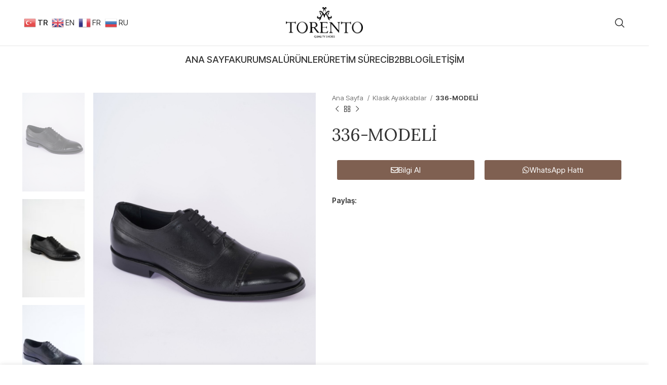

--- FILE ---
content_type: text/html; charset=UTF-8
request_url: https://torentoshoes.com/urun/bagcikli-zimbali-antik-deri/
body_size: 25980
content:
<!DOCTYPE html>
<html lang="tr">
<head>
	<meta charset="UTF-8">
	<link rel="profile" href="https://gmpg.org/xfn/11">
	<link rel="pingback" href="https://torentoshoes.com/xmlrpc.php">
			<script>window.MSInputMethodContext && document.documentMode && document.write('<script src="https://torentoshoes.com/wp-content/themes/woodmart/js/libs/ie11CustomProperties.min.js"><\/script>');</script>
		<title>336-MODELİ &#8211; Torento Shoes</title>
<meta name='robots' content='max-image-preview:large' />
	<style>img:is([sizes="auto" i], [sizes^="auto," i]) { contain-intrinsic-size: 3000px 1500px }</style>
	<link rel='dns-prefetch' href='//fonts.googleapis.com' />
<link rel="alternate" type="application/rss+xml" title="Torento Shoes &raquo; akışı" href="https://torentoshoes.com/feed/" />
<link rel="alternate" type="application/rss+xml" title="Torento Shoes &raquo; yorum akışı" href="https://torentoshoes.com/comments/feed/" />

<style id='woocommerce-inline-inline-css' type='text/css'>
.woocommerce form .form-row .required { visibility: visible; }
</style>
<link rel='stylesheet' id='brands-styles-css' href='https://torentoshoes.com/wp-content/plugins/woocommerce/assets/css/brands.css?ver=10.1.3' type='text/css' media='all' />
<link rel='stylesheet' id='elementor-frontend-css' href='https://torentoshoes.com/wp-content/plugins/elementor/assets/css/frontend.min.css?ver=3.31.2' type='text/css' media='all' />
<link rel='stylesheet' id='elementor-post-9-css' href='https://torentoshoes.com/wp-content/uploads/elementor/css/post-9.css?ver=1766440178' type='text/css' media='all' />
<link rel='stylesheet' id='elementor-pro-css' href='https://torentoshoes.com/wp-content/plugins/elementor-pro/assets/css/frontend.min.css?ver=3.14.1' type='text/css' media='all' />
<link rel='stylesheet' id='elementor-post-16042-css' href='https://torentoshoes.com/wp-content/uploads/elementor/css/post-16042.css?ver=1766440178' type='text/css' media='all' />
<link rel='stylesheet' id='bootstrap-css' href='https://torentoshoes.com/wp-content/themes/woodmart/css/bootstrap-light.min.css?ver=7.2.5' type='text/css' media='all' />
<link rel='stylesheet' id='woodmart-style-css' href='https://torentoshoes.com/wp-content/themes/woodmart/css/parts/base.min.css?ver=7.2.5' type='text/css' media='all' />
<link rel='stylesheet' id='wd-widget-wd-recent-posts-css' href='https://torentoshoes.com/wp-content/themes/woodmart/css/parts/widget-wd-recent-posts.min.css?ver=7.2.5' type='text/css' media='all' />
<link rel='stylesheet' id='wd-widget-nav-css' href='https://torentoshoes.com/wp-content/themes/woodmart/css/parts/widget-nav.min.css?ver=7.2.5' type='text/css' media='all' />
<link rel='stylesheet' id='wd-widget-wd-layered-nav-css' href='https://torentoshoes.com/wp-content/themes/woodmart/css/parts/woo-widget-wd-layered-nav.min.css?ver=7.2.5' type='text/css' media='all' />
<link rel='stylesheet' id='wd-woo-mod-swatches-base-css' href='https://torentoshoes.com/wp-content/themes/woodmart/css/parts/woo-mod-swatches-base.min.css?ver=7.2.5' type='text/css' media='all' />
<link rel='stylesheet' id='wd-woo-mod-swatches-filter-css' href='https://torentoshoes.com/wp-content/themes/woodmart/css/parts/woo-mod-swatches-filter.min.css?ver=7.2.5' type='text/css' media='all' />
<link rel='stylesheet' id='wd-widget-product-cat-css' href='https://torentoshoes.com/wp-content/themes/woodmart/css/parts/woo-widget-product-cat.min.css?ver=7.2.5' type='text/css' media='all' />
<link rel='stylesheet' id='wd-widget-product-list-css' href='https://torentoshoes.com/wp-content/themes/woodmart/css/parts/woo-widget-product-list.min.css?ver=7.2.5' type='text/css' media='all' />
<link rel='stylesheet' id='wd-lazy-loading-css' href='https://torentoshoes.com/wp-content/themes/woodmart/css/parts/opt-lazy-load.min.css?ver=7.2.5' type='text/css' media='all' />
<link rel='stylesheet' id='wd-wp-gutenberg-css' href='https://torentoshoes.com/wp-content/themes/woodmart/css/parts/wp-gutenberg.min.css?ver=7.2.5' type='text/css' media='all' />
<link rel='stylesheet' id='wd-wpcf7-css' href='https://torentoshoes.com/wp-content/themes/woodmart/css/parts/int-wpcf7.min.css?ver=7.2.5' type='text/css' media='all' />
<link rel='stylesheet' id='wd-revolution-slider-css' href='https://torentoshoes.com/wp-content/themes/woodmart/css/parts/int-rev-slider.min.css?ver=7.2.5' type='text/css' media='all' />
<link rel='stylesheet' id='wd-elementor-base-css' href='https://torentoshoes.com/wp-content/themes/woodmart/css/parts/int-elem-base.min.css?ver=7.2.5' type='text/css' media='all' />
<link rel='stylesheet' id='wd-elementor-pro-base-css' href='https://torentoshoes.com/wp-content/themes/woodmart/css/parts/int-elementor-pro.min.css?ver=7.2.5' type='text/css' media='all' />
<link rel='stylesheet' id='wd-woocommerce-base-css' href='https://torentoshoes.com/wp-content/themes/woodmart/css/parts/woocommerce-base.min.css?ver=7.2.5' type='text/css' media='all' />
<link rel='stylesheet' id='wd-mod-star-rating-css' href='https://torentoshoes.com/wp-content/themes/woodmart/css/parts/mod-star-rating.min.css?ver=7.2.5' type='text/css' media='all' />
<link rel='stylesheet' id='wd-woo-el-track-order-css' href='https://torentoshoes.com/wp-content/themes/woodmart/css/parts/woo-el-track-order.min.css?ver=7.2.5' type='text/css' media='all' />
<link rel='stylesheet' id='wd-woo-gutenberg-css' href='https://torentoshoes.com/wp-content/themes/woodmart/css/parts/woo-gutenberg.min.css?ver=7.2.5' type='text/css' media='all' />
<link rel='stylesheet' id='wd-woo-mod-quantity-css' href='https://torentoshoes.com/wp-content/themes/woodmart/css/parts/woo-mod-quantity.min.css?ver=7.2.5' type='text/css' media='all' />
<link rel='stylesheet' id='wd-woo-single-prod-el-base-css' href='https://torentoshoes.com/wp-content/themes/woodmart/css/parts/woo-single-prod-el-base.min.css?ver=7.2.5' type='text/css' media='all' />
<link rel='stylesheet' id='wd-woo-mod-stock-status-css' href='https://torentoshoes.com/wp-content/themes/woodmart/css/parts/woo-mod-stock-status.min.css?ver=7.2.5' type='text/css' media='all' />
<link rel='stylesheet' id='wd-woo-mod-shop-attributes-css' href='https://torentoshoes.com/wp-content/themes/woodmart/css/parts/woo-mod-shop-attributes.min.css?ver=7.2.5' type='text/css' media='all' />
<link rel='stylesheet' id='wd-header-base-css' href='https://torentoshoes.com/wp-content/themes/woodmart/css/parts/header-base.min.css?ver=7.2.5' type='text/css' media='all' />
<link rel='stylesheet' id='wd-mod-tools-css' href='https://torentoshoes.com/wp-content/themes/woodmart/css/parts/mod-tools.min.css?ver=7.2.5' type='text/css' media='all' />
<link rel='stylesheet' id='wd-header-elements-base-css' href='https://torentoshoes.com/wp-content/themes/woodmart/css/parts/header-el-base.min.css?ver=7.2.5' type='text/css' media='all' />
<link rel='stylesheet' id='wd-header-search-css' href='https://torentoshoes.com/wp-content/themes/woodmart/css/parts/header-el-search.min.css?ver=7.2.5' type='text/css' media='all' />
<link rel='stylesheet' id='wd-wd-search-results-css' href='https://torentoshoes.com/wp-content/themes/woodmart/css/parts/wd-search-results.min.css?ver=7.2.5' type='text/css' media='all' />
<link rel='stylesheet' id='wd-wd-search-form-css' href='https://torentoshoes.com/wp-content/themes/woodmart/css/parts/wd-search-form.min.css?ver=7.2.5' type='text/css' media='all' />
<link rel='stylesheet' id='wd-page-title-css' href='https://torentoshoes.com/wp-content/themes/woodmart/css/parts/page-title.min.css?ver=7.2.5' type='text/css' media='all' />
<link rel='stylesheet' id='wd-woo-single-prod-predefined-css' href='https://torentoshoes.com/wp-content/themes/woodmart/css/parts/woo-single-prod-predefined.min.css?ver=7.2.5' type='text/css' media='all' />
<link rel='stylesheet' id='wd-woo-single-prod-and-quick-view-predefined-css' href='https://torentoshoes.com/wp-content/themes/woodmart/css/parts/woo-single-prod-and-quick-view-predefined.min.css?ver=7.2.5' type='text/css' media='all' />
<link rel='stylesheet' id='wd-woo-single-prod-el-tabs-predefined-css' href='https://torentoshoes.com/wp-content/themes/woodmart/css/parts/woo-single-prod-el-tabs-predefined.min.css?ver=7.2.5' type='text/css' media='all' />
<link rel='stylesheet' id='wd-woo-single-prod-opt-base-css' href='https://torentoshoes.com/wp-content/themes/woodmart/css/parts/woo-single-prod-opt-base.min.css?ver=7.2.5' type='text/css' media='all' />
<link rel='stylesheet' id='wd-woo-single-prod-el-gallery-css' href='https://torentoshoes.com/wp-content/themes/woodmart/css/parts/woo-single-prod-el-gallery.min.css?ver=7.2.5' type='text/css' media='all' />
<link rel='stylesheet' id='wd-woo-single-prod-el-gallery-opt-thumb-left-css' href='https://torentoshoes.com/wp-content/themes/woodmart/css/parts/woo-single-prod-el-gallery-opt-thumb-left.min.css?ver=7.2.5' type='text/css' media='all' />
<link rel='stylesheet' id='wd-owl-carousel-css' href='https://torentoshoes.com/wp-content/themes/woodmart/css/parts/lib-owl-carousel.min.css?ver=7.2.5' type='text/css' media='all' />
<link rel='stylesheet' id='wd-photoswipe-css' href='https://torentoshoes.com/wp-content/themes/woodmart/css/parts/lib-photoswipe.min.css?ver=7.2.5' type='text/css' media='all' />
<link rel='stylesheet' id='wd-woo-single-prod-el-navigation-css' href='https://torentoshoes.com/wp-content/themes/woodmart/css/parts/woo-single-prod-el-navigation.min.css?ver=7.2.5' type='text/css' media='all' />
<link rel='stylesheet' id='wd-social-icons-css' href='https://torentoshoes.com/wp-content/themes/woodmart/css/parts/el-social-icons.min.css?ver=7.2.5' type='text/css' media='all' />
<link rel='stylesheet' id='wd-tabs-css' href='https://torentoshoes.com/wp-content/themes/woodmart/css/parts/el-tabs.min.css?ver=7.2.5' type='text/css' media='all' />
<link rel='stylesheet' id='wd-woo-single-prod-el-tabs-opt-layout-tabs-css' href='https://torentoshoes.com/wp-content/themes/woodmart/css/parts/woo-single-prod-el-tabs-opt-layout-tabs.min.css?ver=7.2.5' type='text/css' media='all' />
<link rel='stylesheet' id='wd-accordion-css' href='https://torentoshoes.com/wp-content/themes/woodmart/css/parts/el-accordion.min.css?ver=7.2.5' type='text/css' media='all' />
<link rel='stylesheet' id='wd-product-loop-css' href='https://torentoshoes.com/wp-content/themes/woodmart/css/parts/woo-product-loop.min.css?ver=7.2.5' type='text/css' media='all' />
<link rel='stylesheet' id='wd-product-loop-alt-css' href='https://torentoshoes.com/wp-content/themes/woodmart/css/parts/woo-product-loop-alt.min.css?ver=7.2.5' type='text/css' media='all' />
<link rel='stylesheet' id='wd-woo-opt-title-limit-css' href='https://torentoshoes.com/wp-content/themes/woodmart/css/parts/woo-opt-title-limit.min.css?ver=7.2.5' type='text/css' media='all' />
<link rel='stylesheet' id='wd-woo-opt-stretch-cont-css' href='https://torentoshoes.com/wp-content/themes/woodmart/css/parts/woo-opt-stretch-cont.min.css?ver=7.2.5' type='text/css' media='all' />
<link rel='stylesheet' id='wd-woo-opt-grid-gallery-css' href='https://torentoshoes.com/wp-content/themes/woodmart/css/parts/woo-opt-grid-gallery.min.css?ver=7.2.5' type='text/css' media='all' />
<link rel='stylesheet' id='wd-mfp-popup-css' href='https://torentoshoes.com/wp-content/themes/woodmart/css/parts/lib-magnific-popup.min.css?ver=7.2.5' type='text/css' media='all' />
<link rel='stylesheet' id='wd-widget-collapse-css' href='https://torentoshoes.com/wp-content/themes/woodmart/css/parts/opt-widget-collapse.min.css?ver=7.2.5' type='text/css' media='all' />
<link rel='stylesheet' id='wd-footer-base-css' href='https://torentoshoes.com/wp-content/themes/woodmart/css/parts/footer-base.min.css?ver=7.2.5' type='text/css' media='all' />
<link rel='stylesheet' id='wd-text-block-css' href='https://torentoshoes.com/wp-content/themes/woodmart/css/parts/el-text-block.min.css?ver=7.2.5' type='text/css' media='all' />
<link rel='stylesheet' id='wd-list-css' href='https://torentoshoes.com/wp-content/themes/woodmart/css/parts/el-list.min.css?ver=7.2.5' type='text/css' media='all' />
<link rel='stylesheet' id='wd-scroll-top-css' href='https://torentoshoes.com/wp-content/themes/woodmart/css/parts/opt-scrolltotop.min.css?ver=7.2.5' type='text/css' media='all' />
<link rel='stylesheet' id='wd-sticky-add-to-cart-css' href='https://torentoshoes.com/wp-content/themes/woodmart/css/parts/woo-opt-sticky-add-to-cart.min.css?ver=7.2.5' type='text/css' media='all' />
<link rel='stylesheet' id='wd-woo-mod-quantity-overlap-css' href='https://torentoshoes.com/wp-content/themes/woodmart/css/parts/woo-mod-quantity-overlap.min.css?ver=7.2.5' type='text/css' media='all' />
<link rel='stylesheet' id='wd-bottom-toolbar-css' href='https://torentoshoes.com/wp-content/themes/woodmart/css/parts/opt-bottom-toolbar.min.css?ver=7.2.5' type='text/css' media='all' />
<link rel='stylesheet' id='xts-google-fonts-css' href='https://fonts.googleapis.com/css?family=Inter+Tight%3A400%2C600%2C500%7CPlayfair+Display%3A400%2C600%7CLora%3A400%2C600&#038;ver=7.2.5' type='text/css' media='all' />
<link rel='stylesheet' id='elementor-gf-local-roboto-css' href='https://torentoshoes.com/wp-content/uploads/elementor/google-fonts/css/roboto.css?ver=1756169913' type='text/css' media='all' />
<link rel='stylesheet' id='elementor-gf-local-robotoslab-css' href='https://torentoshoes.com/wp-content/uploads/elementor/google-fonts/css/robotoslab.css?ver=1756169915' type='text/css' media='all' />
<script type="text/javascript" src="https://torentoshoes.com/wp-includes/js/jquery/jquery.min.js?ver=3.7.1" id="jquery-core-js"></script>
<script type="text/javascript" src="https://torentoshoes.com/wp-includes/js/jquery/jquery-migrate.min.js?ver=3.4.1" id="jquery-migrate-js"></script>
<script type="text/javascript" src="https://torentoshoes.com/wp-content/plugins/woocommerce/assets/js/jquery-blockui/jquery.blockUI.min.js?ver=2.7.0-wc.10.1.3" id="jquery-blockui-js" defer="defer" data-wp-strategy="defer"></script>
<script type="text/javascript" id="wc-add-to-cart-js-extra">
/* <![CDATA[ */
var wc_add_to_cart_params = {"ajax_url":"\/wp-admin\/admin-ajax.php","wc_ajax_url":"\/?wc-ajax=%%endpoint%%","i18n_view_cart":"Sepetim","cart_url":"https:\/\/torentoshoes.com\/sepet\/","is_cart":"","cart_redirect_after_add":"no"};
/* ]]> */
</script>
<script type="text/javascript" src="https://torentoshoes.com/wp-content/plugins/woocommerce/assets/js/frontend/add-to-cart.min.js?ver=10.1.3" id="wc-add-to-cart-js" defer="defer" data-wp-strategy="defer"></script>
<script type="text/javascript" src="https://torentoshoes.com/wp-content/plugins/woocommerce/assets/js/zoom/jquery.zoom.min.js?ver=1.7.21-wc.10.1.3" id="zoom-js" defer="defer" data-wp-strategy="defer"></script>
<script type="text/javascript" id="wc-single-product-js-extra">
/* <![CDATA[ */
var wc_single_product_params = {"i18n_required_rating_text":"L\u00fctfen bir oy belirleyin","i18n_rating_options":["1\/5 y\u0131ld\u0131z","2\/5 y\u0131ld\u0131z","3\/5 y\u0131ld\u0131z","4\/5 y\u0131ld\u0131z","5\/5 y\u0131ld\u0131z"],"i18n_product_gallery_trigger_text":"Tam ekran g\u00f6rsel galerisini g\u00f6r\u00fcnt\u00fcleyin","review_rating_required":"yes","flexslider":{"rtl":false,"animation":"slide","smoothHeight":true,"directionNav":false,"controlNav":"thumbnails","slideshow":false,"animationSpeed":500,"animationLoop":false,"allowOneSlide":false},"zoom_enabled":"","zoom_options":[],"photoswipe_enabled":"","photoswipe_options":{"shareEl":false,"closeOnScroll":false,"history":false,"hideAnimationDuration":0,"showAnimationDuration":0},"flexslider_enabled":""};
/* ]]> */
</script>
<script type="text/javascript" src="https://torentoshoes.com/wp-content/plugins/woocommerce/assets/js/frontend/single-product.min.js?ver=10.1.3" id="wc-single-product-js" defer="defer" data-wp-strategy="defer"></script>
<script type="text/javascript" src="https://torentoshoes.com/wp-content/plugins/woocommerce/assets/js/js-cookie/js.cookie.min.js?ver=2.1.4-wc.10.1.3" id="js-cookie-js" defer="defer" data-wp-strategy="defer"></script>
<script type="text/javascript" id="woocommerce-js-extra">
/* <![CDATA[ */
var woocommerce_params = {"ajax_url":"\/wp-admin\/admin-ajax.php","wc_ajax_url":"\/?wc-ajax=%%endpoint%%","i18n_password_show":"\u015eifreyi g\u00f6ster","i18n_password_hide":"\u015eifreyi gizle"};
/* ]]> */
</script>
<script type="text/javascript" src="https://torentoshoes.com/wp-content/plugins/woocommerce/assets/js/frontend/woocommerce.min.js?ver=10.1.3" id="woocommerce-js" defer="defer" data-wp-strategy="defer"></script>
<script type="text/javascript" src="https://torentoshoes.com/wp-content/themes/woodmart/js/libs/device.min.js?ver=7.2.5" id="wd-device-library-js"></script>
<link rel="https://api.w.org/" href="https://torentoshoes.com/wp-json/" /><link rel="alternate" title="JSON" type="application/json" href="https://torentoshoes.com/wp-json/wp/v2/product/16237" /><link rel="EditURI" type="application/rsd+xml" title="RSD" href="https://torentoshoes.com/xmlrpc.php?rsd" />
<meta name="generator" content="WordPress 6.8.3" />
<meta name="generator" content="WooCommerce 10.1.3" />
<link rel="canonical" href="https://torentoshoes.com/urun/bagcikli-zimbali-antik-deri/" />
<link rel='shortlink' href='https://torentoshoes.com/?p=16237' />
<link rel="alternate" title="oEmbed (JSON)" type="application/json+oembed" href="https://torentoshoes.com/wp-json/oembed/1.0/embed?url=https%3A%2F%2Ftorentoshoes.com%2Furun%2Fbagcikli-zimbali-antik-deri%2F" />
<link rel="alternate" title="oEmbed (XML)" type="text/xml+oembed" href="https://torentoshoes.com/wp-json/oembed/1.0/embed?url=https%3A%2F%2Ftorentoshoes.com%2Furun%2Fbagcikli-zimbali-antik-deri%2F&#038;format=xml" />
					<meta name="viewport" content="width=device-width, initial-scale=1.0, maximum-scale=1.0, user-scalable=no">
										<noscript><style>.woocommerce-product-gallery{ opacity: 1 !important; }</style></noscript>
	<meta name="generator" content="Elementor 3.31.2; features: e_font_icon_svg, additional_custom_breakpoints, e_element_cache; settings: css_print_method-external, google_font-enabled, font_display-swap">
			<style>
				.e-con.e-parent:nth-of-type(n+4):not(.e-lazyloaded):not(.e-no-lazyload),
				.e-con.e-parent:nth-of-type(n+4):not(.e-lazyloaded):not(.e-no-lazyload) * {
					background-image: none !important;
				}
				@media screen and (max-height: 1024px) {
					.e-con.e-parent:nth-of-type(n+3):not(.e-lazyloaded):not(.e-no-lazyload),
					.e-con.e-parent:nth-of-type(n+3):not(.e-lazyloaded):not(.e-no-lazyload) * {
						background-image: none !important;
					}
				}
				@media screen and (max-height: 640px) {
					.e-con.e-parent:nth-of-type(n+2):not(.e-lazyloaded):not(.e-no-lazyload),
					.e-con.e-parent:nth-of-type(n+2):not(.e-lazyloaded):not(.e-no-lazyload) * {
						background-image: none !important;
					}
				}
			</style>
			<meta name="generator" content="Powered by Slider Revolution 6.7.11 - responsive, Mobile-Friendly Slider Plugin for WordPress with comfortable drag and drop interface." />
<script>function setREVStartSize(e){
			//window.requestAnimationFrame(function() {
				window.RSIW = window.RSIW===undefined ? window.innerWidth : window.RSIW;
				window.RSIH = window.RSIH===undefined ? window.innerHeight : window.RSIH;
				try {
					var pw = document.getElementById(e.c).parentNode.offsetWidth,
						newh;
					pw = pw===0 || isNaN(pw) || (e.l=="fullwidth" || e.layout=="fullwidth") ? window.RSIW : pw;
					e.tabw = e.tabw===undefined ? 0 : parseInt(e.tabw);
					e.thumbw = e.thumbw===undefined ? 0 : parseInt(e.thumbw);
					e.tabh = e.tabh===undefined ? 0 : parseInt(e.tabh);
					e.thumbh = e.thumbh===undefined ? 0 : parseInt(e.thumbh);
					e.tabhide = e.tabhide===undefined ? 0 : parseInt(e.tabhide);
					e.thumbhide = e.thumbhide===undefined ? 0 : parseInt(e.thumbhide);
					e.mh = e.mh===undefined || e.mh=="" || e.mh==="auto" ? 0 : parseInt(e.mh,0);
					if(e.layout==="fullscreen" || e.l==="fullscreen")
						newh = Math.max(e.mh,window.RSIH);
					else{
						e.gw = Array.isArray(e.gw) ? e.gw : [e.gw];
						for (var i in e.rl) if (e.gw[i]===undefined || e.gw[i]===0) e.gw[i] = e.gw[i-1];
						e.gh = e.el===undefined || e.el==="" || (Array.isArray(e.el) && e.el.length==0)? e.gh : e.el;
						e.gh = Array.isArray(e.gh) ? e.gh : [e.gh];
						for (var i in e.rl) if (e.gh[i]===undefined || e.gh[i]===0) e.gh[i] = e.gh[i-1];
											
						var nl = new Array(e.rl.length),
							ix = 0,
							sl;
						e.tabw = e.tabhide>=pw ? 0 : e.tabw;
						e.thumbw = e.thumbhide>=pw ? 0 : e.thumbw;
						e.tabh = e.tabhide>=pw ? 0 : e.tabh;
						e.thumbh = e.thumbhide>=pw ? 0 : e.thumbh;
						for (var i in e.rl) nl[i] = e.rl[i]<window.RSIW ? 0 : e.rl[i];
						sl = nl[0];
						for (var i in nl) if (sl>nl[i] && nl[i]>0) { sl = nl[i]; ix=i;}
						var m = pw>(e.gw[ix]+e.tabw+e.thumbw) ? 1 : (pw-(e.tabw+e.thumbw)) / (e.gw[ix]);
						newh =  (e.gh[ix] * m) + (e.tabh + e.thumbh);
					}
					var el = document.getElementById(e.c);
					if (el!==null && el) el.style.height = newh+"px";
					el = document.getElementById(e.c+"_wrapper");
					if (el!==null && el) {
						el.style.height = newh+"px";
						el.style.display = "block";
					}
				} catch(e){
					console.log("Failure at Presize of Slider:" + e)
				}
			//});
		  };</script>
		<style type="text/css" id="wp-custom-css">
			.owl-items-lg-4 .post-slide .wd-entry-meta .meta-author {
    font-size: 0;
	display:none;
}

.wd-entry-meta .meta-author a {
    text-transform: capitalize;
	display:none;
}

.wd-entry-meta .meta-author .avatar {
    display: none;
    margin: 0 5px;
    width: 18px;
    height: 18px;
    border-radius: 50%;
    vertical-align: top;
	
}

.entry-meta-list {
    list-style: none;
    --li-pl: 0;
    --list-mb: 0;
    --li-mb: 0;
	display:none;
}

.product-tabs-wrapper {
	display:none;
}		</style>
		<style>
		
		</style>			<style id="wd-style-header_821362-css" data-type="wd-style-header_821362">
				:root{
	--wd-top-bar-h: 0.001px;
	--wd-top-bar-sm-h: 40px;
	--wd-top-bar-sticky-h: 0.001px;

	--wd-header-general-h: 90px;
	--wd-header-general-sm-h: 60px;
	--wd-header-general-sticky-h: 0.001px;

	--wd-header-bottom-h: 52px;
	--wd-header-bottom-sm-h: 0.001px;
	--wd-header-bottom-sticky-h: 52px;

	--wd-header-clone-h: 0.001px;
}



.whb-header-bottom .wd-dropdown {
	margin-top: 6px;
}

.whb-header-bottom .wd-dropdown:after {
	height: 16px;
}

.whb-sticked .whb-header-bottom .wd-dropdown {
	margin-top: 6px;
}

.whb-sticked .whb-header-bottom .wd-dropdown:after {
	height: 16px;
}

.whb-header .whb-header-bottom .wd-header-cats {
	margin-top: -1px;
	margin-bottom: -0px;
	height: calc(100% + 1px);
}


@media (min-width: 1025px) {
	
		.whb-general-header-inner {
		height: 90px;
		max-height: 90px;
	}

		.whb-sticked .whb-general-header-inner {
		height: 60px;
		max-height: 60px;
	}
		
		.whb-header-bottom-inner {
		height: 52px;
		max-height: 52px;
	}

		.whb-sticked .whb-header-bottom-inner {
		height: 52px;
		max-height: 52px;
	}
		
	
	}

@media (max-width: 1024px) {
		.whb-top-bar-inner {
		height: 40px;
		max-height: 40px;
	}
	
		.whb-general-header-inner {
		height: 60px;
		max-height: 60px;
	}
	
	
	
	}
		
.whb-general-header {
	border-color: rgba(129, 129, 129, 0.2);border-bottom-width: 1px;border-bottom-style: solid;
}

.whb-header-bottom {
	border-bottom-width: 0px;border-bottom-style: solid;
}
			</style>
						<style id="wd-style-theme_settings_default-css" data-type="wd-style-theme_settings_default">
				@font-face {
	font-weight: normal;
	font-style: normal;
	font-family: "woodmart-font";
	src: url("//torentoshoes.com/wp-content/themes/woodmart/fonts/woodmart-font-1-400.woff2?v=7.2.5") format("woff2");
}

.wd-popup.wd-promo-popup{
	background-color:#111111;
	background-image: url(https://torentoshoes.com/wp-content/uploads/2021/09/shoes-promo-popup.jpg);
	background-repeat:no-repeat;
	background-size:cover;
	background-position:center center;
}

.header-banner{
	background-color:rgb(167,109,80);
	background-image: none;
}

.page-title-default{
	background-color:rgb(127,96,81);
	background-image: none;
	background-size:cover;
	background-position:center center;
}

.footer-container{
	background-color:#ffffff;
	background-image: none;
}

:root{
--wd-text-font:"Inter Tight", Arial, Helvetica, sans-serif;
--wd-text-font-weight:400;
--wd-text-color:#777777;
--wd-text-font-size:14px;
}
:root{
--wd-title-font:"Playfair Display", Arial, Helvetica, sans-serif;
--wd-title-font-weight:400;
--wd-title-color:#242424;
}
:root{
--wd-entities-title-font:"Lora", Arial, Helvetica, sans-serif;
--wd-entities-title-font-weight:400;
--wd-entities-title-color:#333333;
--wd-entities-title-color-hover:rgb(51 51 51 / 65%);
}
:root{
--wd-alternative-font:"Inter Tight", Arial, Helvetica, sans-serif;
}
:root{
--wd-widget-title-font:"Playfair Display", Arial, Helvetica, sans-serif;
--wd-widget-title-font-weight:400;
--wd-widget-title-transform:uppercase;
--wd-widget-title-color:#333;
--wd-widget-title-font-size:16px;
}
:root{
--wd-header-el-font:"Inter Tight", Arial, Helvetica, sans-serif;
--wd-header-el-font-weight:500;
--wd-header-el-transform:uppercase;
--wd-header-el-font-size:18px;
}
:root{
--wd-primary-color:rgb(127,96,81);
}
:root{
--wd-alternative-color:#fbbc34;
}
:root{
--wd-link-color:#333333;
--wd-link-color-hover:#242424;
}
:root{
--btn-default-font-family:"Inter Tight", Arial, Helvetica, sans-serif;
}
:root{
--btn-default-bgcolor:#f7f7f7;
}
:root{
--btn-default-bgcolor-hover:#efefef;
}
:root{
--btn-accented-font-family:"Inter Tight", Arial, Helvetica, sans-serif;
}
:root{
--btn-accented-bgcolor:rgb(127,96,81);
}
:root{
--btn-accented-bgcolor-hover:rgb(107,79,65);
}
:root{
--notices-success-bg:#459647;
}
:root{
--notices-success-color:#fff;
}
:root{
--notices-warning-bg:#E0B252;
}
:root{
--notices-warning-color:#fff;
}
	:root{
					
			
							--wd-form-brd-radius: 0px;
					
					--wd-form-brd-width: 2px;
		
					--btn-default-color: #333;
		
					--btn-default-color-hover: #333;
		
					--btn-accented-color: #fff;
		
					--btn-accented-color-hover: #fff;
		
									--btn-default-brd-radius: 0px;
				--btn-default-box-shadow: none;
				--btn-default-box-shadow-hover: none;
				--btn-default-box-shadow-active: none;
				--btn-default-bottom: 0px;
			
			
			
					
									--btn-accented-brd-radius: 0px;
				--btn-accented-box-shadow: none;
				--btn-accented-box-shadow-hover: none;
				--btn-accented-box-shadow-active: none;
				--btn-accented-bottom: 0px;
			
			
			
					
									--wd-sticky-btn-height: 95px;
					
					--wd-brd-radius: 0px;
			}

			@media (max-width: 1024px) {
			:root {
				--wd-sticky-btn-height: 95px;
			}
		}
	
			@media (max-width: 768px) {
			:root {
				--wd-sticky-btn-height: 42px;
			}
		}
	
			@media (min-width: 1025px) {
			.whb-boxed:not(.whb-sticked):not(.whb-full-width) .whb-main-header {
				max-width: 1192px;
			}
		}

		.container {
			max-width: 1222px;
		}

		:root{
			--wd-container-w: 1222px;
		}
	
			@media (min-width: 1239px) {
			.platform-Windows .wd-section-stretch > .elementor-container {
				margin-left: auto;
				margin-right: auto;
			}
		}
		@media (min-width: 1222px) {
			html:not(.platform-Windows) .wd-section-stretch > .elementor-container {
				margin-left: auto;
				margin-right: auto;
			}
		}
	
			div.wd-popup.popup-quick-view {
			max-width: 920px;
		}
	
	
	
	
			.woodmart-woocommerce-layered-nav .wd-scroll-content {
			max-height: 223px;
		}
	
	
			</style>
			</head>

<body class="wp-singular product-template-default single single-product postid-16237 wp-theme-woodmart theme-woodmart woocommerce woocommerce-page woocommerce-no-js wrapper-full-width  woodmart-product-design-default woodmart-product-sticky-on catalog-mode-on categories-accordion-on woodmart-archive-shop woodmart-ajax-shop-on offcanvas-sidebar-mobile offcanvas-sidebar-tablet sticky-toolbar-on wd-sticky-btn-on wd-sticky-btn-on-mb elementor-default elementor-kit-9">
			<script type="text/javascript" id="wd-flicker-fix">// Flicker fix.</script>	
	
	<div class="website-wrapper">
									<header class="whb-header whb-header_821362 whb-full-width whb-sticky-shadow whb-scroll-stick whb-sticky-real">
					<div class="whb-main-header">
	
<div class="whb-row whb-top-bar whb-not-sticky-row whb-without-bg whb-without-border whb-color-light whb-flex-equal-sides whb-hidden-desktop">
	<div class="container">
		<div class="whb-flex-row whb-top-bar-inner">
			<div class="whb-column whb-col-left whb-visible-lg whb-empty-column">
	</div>
<div class="whb-column whb-col-center whb-visible-lg whb-empty-column">
	</div>
<div class="whb-column whb-col-right whb-visible-lg whb-empty-column">
	</div>
<div class="whb-column whb-col-mobile whb-hidden-lg">
	
<div class="wd-header-text set-cont-mb-s reset-last-child "><center><div class="gtranslate_wrapper" id="gt-wrapper-84386603"></div></center></div>
</div>
		</div>
	</div>
</div>

<div class="whb-row whb-general-header whb-not-sticky-row whb-without-bg whb-border-fullwidth whb-color-dark whb-flex-equal-sides">
	<div class="container">
		<div class="whb-flex-row whb-general-header-inner">
			<div class="whb-column whb-col-left whb-visible-lg">
	
<div class="wd-header-text set-cont-mb-s reset-last-child "><div class="gtranslate_wrapper" id="gt-wrapper-77315939"></div></div>
</div>
<div class="whb-column whb-col-center whb-visible-lg">
	<div class="whb-space-element " style="width:15px;"></div><div class="site-logo">
	<a href="https://torentoshoes.com/" class="wd-logo wd-main-logo" rel="home">
		<img fetchpriority="high" width="630" height="260" src="https://torentoshoes.com/wp-content/uploads/2024/05/TORENTO.png" class="attachment-full size-full" alt="" style="max-width:152px;" decoding="async" srcset="https://torentoshoes.com/wp-content/uploads/2024/05/TORENTO.png 630w, https://torentoshoes.com/wp-content/uploads/2024/05/TORENTO-430x177.png 430w, https://torentoshoes.com/wp-content/uploads/2024/05/TORENTO-150x62.png 150w, https://torentoshoes.com/wp-content/uploads/2024/05/TORENTO-400x165.png 400w" sizes="(max-width: 630px) 100vw, 630px" />	</a>
	</div>
<div class="whb-space-element " style="width:15px;"></div></div>
<div class="whb-column whb-col-right whb-visible-lg">
	<div class="wd-header-search wd-tools-element wd-event-hover wd-design-1 wd-style-icon wd-display-dropdown whb-9x1ytaxq7aphtb3npidp" title="Arama">
	<a href="javascript:void(0);" aria-label="Arama">
		
			<span class="wd-tools-icon">
							</span>

			<span class="wd-tools-text">
				Arama			</span>

			</a>
						<div class="wd-search-dropdown wd-dropdown">
				
				
				<form role="search" method="get" class="searchform  wd-cat-style-bordered woodmart-ajax-search" action="https://torentoshoes.com/"  data-thumbnail="1" data-price="1" data-post_type="product" data-count="20" data-sku="0" data-symbols_count="3">
					<input type="text" class="s" placeholder="Ürün ara" value="" name="s" aria-label="Arama" title="Ürün ara" required/>
					<input type="hidden" name="post_type" value="product">
										<button type="submit" class="searchsubmit">
						<span>
							Arama						</span>
											</button>
				</form>

				
				
									<div class="search-results-wrapper">
						<div class="wd-dropdown-results wd-scroll wd-dropdown">
							<div class="wd-scroll-content"></div>
						</div>
					</div>
				
				
							</div>
			</div>
</div>
<div class="whb-column whb-mobile-left whb-hidden-lg">
	<div class="wd-tools-element wd-header-mobile-nav wd-style-text wd-design-1 whb-g1k0m1tib7raxrwkm1t3">
	<a href="#" rel="nofollow" aria-label="Open mobile menu">
		
		<span class="wd-tools-icon">
					</span>

		<span class="wd-tools-text">Menü</span>

			</a>
</div><!--END wd-header-mobile-nav--></div>
<div class="whb-column whb-mobile-center whb-hidden-lg">
	<div class="site-logo">
	<a href="https://torentoshoes.com/" class="wd-logo wd-main-logo" rel="home">
		<img width="630" height="217" src="https://torentoshoes.com/wp-content/uploads/2024/05/TORENTO-ALTSIZ.png" class="attachment-full size-full" alt="" style="max-width:114px;" decoding="async" srcset="https://torentoshoes.com/wp-content/uploads/2024/05/TORENTO-ALTSIZ.png 630w, https://torentoshoes.com/wp-content/uploads/2024/05/TORENTO-ALTSIZ-430x148.png 430w, https://torentoshoes.com/wp-content/uploads/2024/05/TORENTO-ALTSIZ-150x52.png 150w, https://torentoshoes.com/wp-content/uploads/2024/05/TORENTO-ALTSIZ-400x138.png 400w" sizes="(max-width: 630px) 100vw, 630px" />	</a>
	</div>
</div>
<div class="whb-column whb-mobile-right whb-hidden-lg">
	
<div class="wd-header-search wd-tools-element wd-header-search-mobile wd-display-icon whb-eubz5qvgfnoao40jbdr5 wd-style-icon wd-design-1">
	<a href="#" rel="nofollow noopener" aria-label="Arama">
		
			<span class="wd-tools-icon">
							</span>

			<span class="wd-tools-text">
				Arama			</span>

			</a>
</div>
</div>
		</div>
	</div>
</div>

<div class="whb-row whb-header-bottom whb-sticky-row whb-without-bg whb-without-border whb-color-dark whb-flex-equal-sides whb-hidden-mobile">
	<div class="container">
		<div class="whb-flex-row whb-header-bottom-inner">
			<div class="whb-column whb-col-left whb-visible-lg whb-empty-column">
	</div>
<div class="whb-column whb-col-center whb-visible-lg">
	
<div class="wd-header-nav wd-header-secondary-nav text-left wd-full-height" role="navigation" aria-label="Secondary navigation">
	<ul id="menu-main-navigation" class="menu wd-nav wd-nav-secondary wd-style-bordered wd-gap-l"><li id="menu-item-15795" class="menu-item menu-item-type-post_type menu-item-object-page menu-item-home menu-item-15795 item-level-0 menu-simple-dropdown wd-event-hover" ><a href="https://torentoshoes.com/" class="woodmart-nav-link"><span class="nav-link-text">Ana Sayfa</span></a></li>
<li id="menu-item-15847" class="menu-item menu-item-type-custom menu-item-object-custom menu-item-has-children menu-item-15847 item-level-0 menu-simple-dropdown wd-event-hover" ><a class="woodmart-nav-link"><span class="nav-link-text">Kurumsal</span></a><div class="color-scheme-dark wd-design-default wd-dropdown-menu wd-dropdown"><div class="container">
<ul class="wd-sub-menu color-scheme-dark">
	<li id="menu-item-15797" class="menu-item menu-item-type-post_type menu-item-object-page menu-item-15797 item-level-1 wd-event-hover" ><a href="https://torentoshoes.com/hikayemiz/" class="woodmart-nav-link">Hikayemiz</a></li>
	<li id="menu-item-15859" class="menu-item menu-item-type-post_type menu-item-object-page menu-item-15859 item-level-1 wd-event-hover" ><a href="https://torentoshoes.com/referanslar/" class="woodmart-nav-link">Referanslar</a></li>
	<li id="menu-item-17487" class="menu-item menu-item-type-post_type menu-item-object-page menu-item-17487 item-level-1 wd-event-hover" ><a href="https://torentoshoes.com/acilisimiz/" class="woodmart-nav-link">Açılışımız</a></li>
	<li id="menu-item-17571" class="menu-item menu-item-type-post_type menu-item-object-page menu-item-17571 item-level-1 wd-event-hover" ><a href="https://torentoshoes.com/galerimiz/" class="woodmart-nav-link">Galerimiz</a></li>
</ul>
</div>
</div>
</li>
<li id="menu-item-15799" class="menu-item menu-item-type-post_type menu-item-object-page current_page_parent menu-item-15799 item-level-0 menu-simple-dropdown wd-event-hover" ><a href="https://torentoshoes.com/urunler/" class="woodmart-nav-link"><span class="nav-link-text">Ürünler</span></a></li>
<li id="menu-item-15804" class="menu-item menu-item-type-post_type menu-item-object-page menu-item-15804 item-level-0 menu-simple-dropdown wd-event-hover" ><a href="https://torentoshoes.com/uretim-sureci/" class="woodmart-nav-link"><span class="nav-link-text">Üretim Süreci</span></a></li>
<li id="menu-item-15862" class="menu-item menu-item-type-post_type menu-item-object-page menu-item-15862 item-level-0 menu-simple-dropdown wd-event-hover" ><a href="https://torentoshoes.com/b2b/" class="woodmart-nav-link"><span class="nav-link-text">B2B</span></a></li>
<li id="menu-item-15796" class="menu-item menu-item-type-post_type menu-item-object-page menu-item-15796 item-level-0 menu-simple-dropdown wd-event-hover" ><a href="https://torentoshoes.com/blog/" class="woodmart-nav-link"><span class="nav-link-text">Blog</span></a></li>
<li id="menu-item-15798" class="menu-item menu-item-type-post_type menu-item-object-page menu-item-15798 item-level-0 menu-simple-dropdown wd-event-hover" ><a href="https://torentoshoes.com/iletisim/" class="woodmart-nav-link"><span class="nav-link-text">İletişim</span></a></li>
</ul></div><!--END MAIN-NAV-->
</div>
<div class="whb-column whb-col-right whb-visible-lg whb-empty-column">
	</div>
<div class="whb-column whb-col-mobile whb-hidden-lg whb-empty-column">
	</div>
		</div>
	</div>
</div>
</div>
				</header>
			
								<div class="main-page-wrapper">
		
								
		<!-- MAIN CONTENT AREA -->
				<div class="container-fluid">
			<div class="row content-layout-wrapper align-items-start">
				
	<div class="site-content shop-content-area col-12 breadcrumbs-location-summary wd-builder-off" role="main">
	
		

<div class="container">
	</div>


<div id="product-16237" class="single-product-page single-product-content product-design-default tabs-location-standard tabs-type-tabs meta-location-hide reviews-location-tabs product-sticky-on product-no-bg product type-product post-16237 status-publish first instock product_cat-klasik-ayakkabilar has-post-thumbnail shipping-taxable product-type-simple">

	<div class="container">

		<div class="woocommerce-notices-wrapper"></div>
		<div class="row product-image-summary-wrap">
			<div class="product-image-summary col-lg-12 col-12 col-md-12">
				<div class="row product-image-summary-inner">
					<div class="col-lg-6 col-12 col-md-6 product-images" >
						<div class="product-images-inner">
							<div class="woocommerce-product-gallery woocommerce-product-gallery--with-images woocommerce-product-gallery--columns-4 images wd-has-thumb images row thumbs-position-left image-action-zoom" style="opacity: 0; transition: opacity .25s ease-in-out;">
	
	<div class="col-lg-9 order-lg-last">
		
		<figure class="woocommerce-product-gallery__wrapper owl-items-lg-1 owl-items-md-1 owl-items-sm-1 owl-items-xs-1 owl-carousel wd-owl" data-hide_pagination_control="yes">
			<div class="product-image-wrap"><figure data-thumb="https://torentoshoes.com/wp-content/uploads/2024/05/DSC08696-150x225.jpg" class="woocommerce-product-gallery__image"><a data-elementor-open-lightbox="no" href="https://torentoshoes.com/wp-content/uploads/2024/05/DSC08696.jpg"><img width="700" height="1050" src="https://torentoshoes.com/wp-content/themes/woodmart/images/lazy.png" class="wp-post-image wd-lazy-load wd-lazy-blur wp-post-image" alt="" title="DSC08696" data-caption="" data-src="https://torentoshoes.com/wp-content/uploads/2024/05/DSC08696.jpg" data-large_image="https://torentoshoes.com/wp-content/uploads/2024/05/DSC08696.jpg" data-large_image_width="1000" data-large_image_height="1500" decoding="async" srcset="" sizes="(max-width: 700px) 100vw, 700px" data-wood-src="https://torentoshoes.com/wp-content/uploads/2024/05/DSC08696-700x1050.jpg" data-srcset="https://torentoshoes.com/wp-content/uploads/2024/05/DSC08696-700x1050.jpg 700w, https://torentoshoes.com/wp-content/uploads/2024/05/DSC08696-200x300.jpg 200w, https://torentoshoes.com/wp-content/uploads/2024/05/DSC08696-533x800.jpg 533w, https://torentoshoes.com/wp-content/uploads/2024/05/DSC08696-768x1152.jpg 768w, https://torentoshoes.com/wp-content/uploads/2024/05/DSC08696-860x1290.jpg 860w, https://torentoshoes.com/wp-content/uploads/2024/05/DSC08696-430x645.jpg 430w, https://torentoshoes.com/wp-content/uploads/2024/05/DSC08696-150x225.jpg 150w, https://torentoshoes.com/wp-content/uploads/2024/05/DSC08696.jpg 1000w" /></a></figure></div>
					<div class="product-image-wrap">
			<figure data-thumb="https://torentoshoes.com/wp-content/uploads/2024/05/DSC08711-150x225.jpg" class="woocommerce-product-gallery__image">
				<a data-elementor-open-lightbox="no" href="https://torentoshoes.com/wp-content/uploads/2024/05/DSC08711.jpg">
					<img loading="lazy" width="700" height="1050" src="https://torentoshoes.com/wp-content/themes/woodmart/images/lazy.png" class=" wd-lazy-load wd-lazy-blur" alt="" title="DSC08711" data-caption="" data-src="https://torentoshoes.com/wp-content/uploads/2024/05/DSC08711.jpg" data-large_image="https://torentoshoes.com/wp-content/uploads/2024/05/DSC08711.jpg" data-large_image_width="1000" data-large_image_height="1500" decoding="async" srcset="" sizes="(max-width: 700px) 100vw, 700px" data-wood-src="https://torentoshoes.com/wp-content/uploads/2024/05/DSC08711-700x1050.jpg" data-srcset="https://torentoshoes.com/wp-content/uploads/2024/05/DSC08711-700x1050.jpg 700w, https://torentoshoes.com/wp-content/uploads/2024/05/DSC08711-200x300.jpg 200w, https://torentoshoes.com/wp-content/uploads/2024/05/DSC08711-533x800.jpg 533w, https://torentoshoes.com/wp-content/uploads/2024/05/DSC08711-768x1152.jpg 768w, https://torentoshoes.com/wp-content/uploads/2024/05/DSC08711-860x1290.jpg 860w, https://torentoshoes.com/wp-content/uploads/2024/05/DSC08711-430x645.jpg 430w, https://torentoshoes.com/wp-content/uploads/2024/05/DSC08711-150x225.jpg 150w, https://torentoshoes.com/wp-content/uploads/2024/05/DSC08711.jpg 1000w" />				</a>
			</figure>
		</div>
				<div class="product-image-wrap">
			<figure data-thumb="https://torentoshoes.com/wp-content/uploads/2024/05/DSC08698-150x225.jpg" class="woocommerce-product-gallery__image">
				<a data-elementor-open-lightbox="no" href="https://torentoshoes.com/wp-content/uploads/2024/05/DSC08698.jpg">
					<img loading="lazy" width="700" height="1050" src="https://torentoshoes.com/wp-content/themes/woodmart/images/lazy.png" class=" wd-lazy-load wd-lazy-blur" alt="" title="DSC08698" data-caption="" data-src="https://torentoshoes.com/wp-content/uploads/2024/05/DSC08698.jpg" data-large_image="https://torentoshoes.com/wp-content/uploads/2024/05/DSC08698.jpg" data-large_image_width="1000" data-large_image_height="1500" decoding="async" srcset="" sizes="(max-width: 700px) 100vw, 700px" data-wood-src="https://torentoshoes.com/wp-content/uploads/2024/05/DSC08698-700x1050.jpg" data-srcset="https://torentoshoes.com/wp-content/uploads/2024/05/DSC08698-700x1050.jpg 700w, https://torentoshoes.com/wp-content/uploads/2024/05/DSC08698-200x300.jpg 200w, https://torentoshoes.com/wp-content/uploads/2024/05/DSC08698-533x800.jpg 533w, https://torentoshoes.com/wp-content/uploads/2024/05/DSC08698-768x1152.jpg 768w, https://torentoshoes.com/wp-content/uploads/2024/05/DSC08698-860x1290.jpg 860w, https://torentoshoes.com/wp-content/uploads/2024/05/DSC08698-430x645.jpg 430w, https://torentoshoes.com/wp-content/uploads/2024/05/DSC08698-150x225.jpg 150w, https://torentoshoes.com/wp-content/uploads/2024/05/DSC08698.jpg 1000w" />				</a>
			</figure>
		</div>
				<div class="product-image-wrap">
			<figure data-thumb="https://torentoshoes.com/wp-content/uploads/2024/05/DSC08699-150x225.jpg" class="woocommerce-product-gallery__image">
				<a data-elementor-open-lightbox="no" href="https://torentoshoes.com/wp-content/uploads/2024/05/DSC08699.jpg">
					<img loading="lazy" width="700" height="1050" src="https://torentoshoes.com/wp-content/themes/woodmart/images/lazy.png" class=" wd-lazy-load wd-lazy-blur" alt="" title="DSC08699" data-caption="" data-src="https://torentoshoes.com/wp-content/uploads/2024/05/DSC08699.jpg" data-large_image="https://torentoshoes.com/wp-content/uploads/2024/05/DSC08699.jpg" data-large_image_width="1000" data-large_image_height="1500" decoding="async" srcset="" sizes="(max-width: 700px) 100vw, 700px" data-wood-src="https://torentoshoes.com/wp-content/uploads/2024/05/DSC08699-700x1050.jpg" data-srcset="https://torentoshoes.com/wp-content/uploads/2024/05/DSC08699-700x1050.jpg 700w, https://torentoshoes.com/wp-content/uploads/2024/05/DSC08699-200x300.jpg 200w, https://torentoshoes.com/wp-content/uploads/2024/05/DSC08699-533x800.jpg 533w, https://torentoshoes.com/wp-content/uploads/2024/05/DSC08699-768x1152.jpg 768w, https://torentoshoes.com/wp-content/uploads/2024/05/DSC08699-860x1290.jpg 860w, https://torentoshoes.com/wp-content/uploads/2024/05/DSC08699-430x645.jpg 430w, https://torentoshoes.com/wp-content/uploads/2024/05/DSC08699-150x225.jpg 150w, https://torentoshoes.com/wp-content/uploads/2024/05/DSC08699.jpg 1000w" />				</a>
			</figure>
		</div>
				<div class="product-image-wrap">
			<figure data-thumb="https://torentoshoes.com/wp-content/uploads/2024/05/DSC08701-150x225.jpg" class="woocommerce-product-gallery__image">
				<a data-elementor-open-lightbox="no" href="https://torentoshoes.com/wp-content/uploads/2024/05/DSC08701.jpg">
					<img loading="lazy" width="700" height="1050" src="https://torentoshoes.com/wp-content/themes/woodmart/images/lazy.png" class=" wd-lazy-load wd-lazy-blur" alt="" title="DSC08701" data-caption="" data-src="https://torentoshoes.com/wp-content/uploads/2024/05/DSC08701.jpg" data-large_image="https://torentoshoes.com/wp-content/uploads/2024/05/DSC08701.jpg" data-large_image_width="1000" data-large_image_height="1500" decoding="async" srcset="" sizes="(max-width: 700px) 100vw, 700px" data-wood-src="https://torentoshoes.com/wp-content/uploads/2024/05/DSC08701-700x1050.jpg" data-srcset="https://torentoshoes.com/wp-content/uploads/2024/05/DSC08701-700x1050.jpg 700w, https://torentoshoes.com/wp-content/uploads/2024/05/DSC08701-200x300.jpg 200w, https://torentoshoes.com/wp-content/uploads/2024/05/DSC08701-533x800.jpg 533w, https://torentoshoes.com/wp-content/uploads/2024/05/DSC08701-768x1152.jpg 768w, https://torentoshoes.com/wp-content/uploads/2024/05/DSC08701-860x1290.jpg 860w, https://torentoshoes.com/wp-content/uploads/2024/05/DSC08701-430x645.jpg 430w, https://torentoshoes.com/wp-content/uploads/2024/05/DSC08701-150x225.jpg 150w, https://torentoshoes.com/wp-content/uploads/2024/05/DSC08701.jpg 1000w" />				</a>
			</figure>
		</div>
				<div class="product-image-wrap">
			<figure data-thumb="https://torentoshoes.com/wp-content/uploads/2024/05/DSC08702-150x225.jpg" class="woocommerce-product-gallery__image">
				<a data-elementor-open-lightbox="no" href="https://torentoshoes.com/wp-content/uploads/2024/05/DSC08702.jpg">
					<img loading="lazy" width="700" height="1050" src="https://torentoshoes.com/wp-content/themes/woodmart/images/lazy.png" class=" wd-lazy-load wd-lazy-blur" alt="" title="DSC08702" data-caption="" data-src="https://torentoshoes.com/wp-content/uploads/2024/05/DSC08702.jpg" data-large_image="https://torentoshoes.com/wp-content/uploads/2024/05/DSC08702.jpg" data-large_image_width="1000" data-large_image_height="1500" decoding="async" srcset="" sizes="(max-width: 700px) 100vw, 700px" data-wood-src="https://torentoshoes.com/wp-content/uploads/2024/05/DSC08702-700x1050.jpg" data-srcset="https://torentoshoes.com/wp-content/uploads/2024/05/DSC08702-700x1050.jpg 700w, https://torentoshoes.com/wp-content/uploads/2024/05/DSC08702-200x300.jpg 200w, https://torentoshoes.com/wp-content/uploads/2024/05/DSC08702-533x800.jpg 533w, https://torentoshoes.com/wp-content/uploads/2024/05/DSC08702-768x1152.jpg 768w, https://torentoshoes.com/wp-content/uploads/2024/05/DSC08702-860x1290.jpg 860w, https://torentoshoes.com/wp-content/uploads/2024/05/DSC08702-430x645.jpg 430w, https://torentoshoes.com/wp-content/uploads/2024/05/DSC08702-150x225.jpg 150w, https://torentoshoes.com/wp-content/uploads/2024/05/DSC08702.jpg 1000w" />				</a>
			</figure>
		</div>
				<div class="product-image-wrap">
			<figure data-thumb="https://torentoshoes.com/wp-content/uploads/2024/05/DSC08703-150x225.jpg" class="woocommerce-product-gallery__image">
				<a data-elementor-open-lightbox="no" href="https://torentoshoes.com/wp-content/uploads/2024/05/DSC08703.jpg">
					<img loading="lazy" width="700" height="1050" src="https://torentoshoes.com/wp-content/themes/woodmart/images/lazy.png" class=" wd-lazy-load wd-lazy-blur" alt="" title="DSC08703" data-caption="" data-src="https://torentoshoes.com/wp-content/uploads/2024/05/DSC08703.jpg" data-large_image="https://torentoshoes.com/wp-content/uploads/2024/05/DSC08703.jpg" data-large_image_width="1000" data-large_image_height="1500" decoding="async" srcset="" sizes="(max-width: 700px) 100vw, 700px" data-wood-src="https://torentoshoes.com/wp-content/uploads/2024/05/DSC08703-700x1050.jpg" data-srcset="https://torentoshoes.com/wp-content/uploads/2024/05/DSC08703-700x1050.jpg 700w, https://torentoshoes.com/wp-content/uploads/2024/05/DSC08703-200x300.jpg 200w, https://torentoshoes.com/wp-content/uploads/2024/05/DSC08703-533x800.jpg 533w, https://torentoshoes.com/wp-content/uploads/2024/05/DSC08703-768x1152.jpg 768w, https://torentoshoes.com/wp-content/uploads/2024/05/DSC08703-860x1290.jpg 860w, https://torentoshoes.com/wp-content/uploads/2024/05/DSC08703-430x645.jpg 430w, https://torentoshoes.com/wp-content/uploads/2024/05/DSC08703-150x225.jpg 150w, https://torentoshoes.com/wp-content/uploads/2024/05/DSC08703.jpg 1000w" />				</a>
			</figure>
		</div>
				<div class="product-image-wrap">
			<figure data-thumb="https://torentoshoes.com/wp-content/uploads/2024/05/DSC08704-150x225.jpg" class="woocommerce-product-gallery__image">
				<a data-elementor-open-lightbox="no" href="https://torentoshoes.com/wp-content/uploads/2024/05/DSC08704.jpg">
					<img loading="lazy" width="700" height="1050" src="https://torentoshoes.com/wp-content/themes/woodmart/images/lazy.png" class=" wd-lazy-load wd-lazy-blur" alt="" title="DSC08704" data-caption="" data-src="https://torentoshoes.com/wp-content/uploads/2024/05/DSC08704.jpg" data-large_image="https://torentoshoes.com/wp-content/uploads/2024/05/DSC08704.jpg" data-large_image_width="1000" data-large_image_height="1500" decoding="async" srcset="" sizes="(max-width: 700px) 100vw, 700px" data-wood-src="https://torentoshoes.com/wp-content/uploads/2024/05/DSC08704-700x1050.jpg" data-srcset="https://torentoshoes.com/wp-content/uploads/2024/05/DSC08704-700x1050.jpg 700w, https://torentoshoes.com/wp-content/uploads/2024/05/DSC08704-200x300.jpg 200w, https://torentoshoes.com/wp-content/uploads/2024/05/DSC08704-533x800.jpg 533w, https://torentoshoes.com/wp-content/uploads/2024/05/DSC08704-768x1152.jpg 768w, https://torentoshoes.com/wp-content/uploads/2024/05/DSC08704-860x1290.jpg 860w, https://torentoshoes.com/wp-content/uploads/2024/05/DSC08704-430x645.jpg 430w, https://torentoshoes.com/wp-content/uploads/2024/05/DSC08704-150x225.jpg 150w, https://torentoshoes.com/wp-content/uploads/2024/05/DSC08704.jpg 1000w" />				</a>
			</figure>
		</div>
				<div class="product-image-wrap">
			<figure data-thumb="https://torentoshoes.com/wp-content/uploads/2024/05/DSC08705-150x225.jpg" class="woocommerce-product-gallery__image">
				<a data-elementor-open-lightbox="no" href="https://torentoshoes.com/wp-content/uploads/2024/05/DSC08705.jpg">
					<img loading="lazy" width="700" height="1050" src="https://torentoshoes.com/wp-content/themes/woodmart/images/lazy.png" class=" wd-lazy-load wd-lazy-blur" alt="" title="DSC08705" data-caption="" data-src="https://torentoshoes.com/wp-content/uploads/2024/05/DSC08705.jpg" data-large_image="https://torentoshoes.com/wp-content/uploads/2024/05/DSC08705.jpg" data-large_image_width="1000" data-large_image_height="1500" decoding="async" srcset="" sizes="(max-width: 700px) 100vw, 700px" data-wood-src="https://torentoshoes.com/wp-content/uploads/2024/05/DSC08705-700x1050.jpg" data-srcset="https://torentoshoes.com/wp-content/uploads/2024/05/DSC08705-700x1050.jpg 700w, https://torentoshoes.com/wp-content/uploads/2024/05/DSC08705-200x300.jpg 200w, https://torentoshoes.com/wp-content/uploads/2024/05/DSC08705-533x800.jpg 533w, https://torentoshoes.com/wp-content/uploads/2024/05/DSC08705-768x1152.jpg 768w, https://torentoshoes.com/wp-content/uploads/2024/05/DSC08705-860x1290.jpg 860w, https://torentoshoes.com/wp-content/uploads/2024/05/DSC08705-430x645.jpg 430w, https://torentoshoes.com/wp-content/uploads/2024/05/DSC08705-150x225.jpg 150w, https://torentoshoes.com/wp-content/uploads/2024/05/DSC08705.jpg 1000w" />				</a>
			</figure>
		</div>
				<div class="product-image-wrap">
			<figure data-thumb="https://torentoshoes.com/wp-content/uploads/2024/05/DSC08706-150x225.jpg" class="woocommerce-product-gallery__image">
				<a data-elementor-open-lightbox="no" href="https://torentoshoes.com/wp-content/uploads/2024/05/DSC08706.jpg">
					<img loading="lazy" width="700" height="1050" src="https://torentoshoes.com/wp-content/themes/woodmart/images/lazy.png" class=" wd-lazy-load wd-lazy-blur" alt="" title="DSC08706" data-caption="" data-src="https://torentoshoes.com/wp-content/uploads/2024/05/DSC08706.jpg" data-large_image="https://torentoshoes.com/wp-content/uploads/2024/05/DSC08706.jpg" data-large_image_width="1000" data-large_image_height="1500" decoding="async" srcset="" sizes="(max-width: 700px) 100vw, 700px" data-wood-src="https://torentoshoes.com/wp-content/uploads/2024/05/DSC08706-700x1050.jpg" data-srcset="https://torentoshoes.com/wp-content/uploads/2024/05/DSC08706-700x1050.jpg 700w, https://torentoshoes.com/wp-content/uploads/2024/05/DSC08706-200x300.jpg 200w, https://torentoshoes.com/wp-content/uploads/2024/05/DSC08706-533x800.jpg 533w, https://torentoshoes.com/wp-content/uploads/2024/05/DSC08706-768x1152.jpg 768w, https://torentoshoes.com/wp-content/uploads/2024/05/DSC08706-860x1290.jpg 860w, https://torentoshoes.com/wp-content/uploads/2024/05/DSC08706-430x645.jpg 430w, https://torentoshoes.com/wp-content/uploads/2024/05/DSC08706-150x225.jpg 150w, https://torentoshoes.com/wp-content/uploads/2024/05/DSC08706.jpg 1000w" />				</a>
			</figure>
		</div>
				<div class="product-image-wrap">
			<figure data-thumb="https://torentoshoes.com/wp-content/uploads/2024/05/DSC08707-150x225.jpg" class="woocommerce-product-gallery__image">
				<a data-elementor-open-lightbox="no" href="https://torentoshoes.com/wp-content/uploads/2024/05/DSC08707.jpg">
					<img loading="lazy" width="700" height="1050" src="https://torentoshoes.com/wp-content/themes/woodmart/images/lazy.png" class=" wd-lazy-load wd-lazy-blur" alt="" title="DSC08707" data-caption="" data-src="https://torentoshoes.com/wp-content/uploads/2024/05/DSC08707.jpg" data-large_image="https://torentoshoes.com/wp-content/uploads/2024/05/DSC08707.jpg" data-large_image_width="1000" data-large_image_height="1500" decoding="async" srcset="" sizes="(max-width: 700px) 100vw, 700px" data-wood-src="https://torentoshoes.com/wp-content/uploads/2024/05/DSC08707-700x1050.jpg" data-srcset="https://torentoshoes.com/wp-content/uploads/2024/05/DSC08707-700x1050.jpg 700w, https://torentoshoes.com/wp-content/uploads/2024/05/DSC08707-200x300.jpg 200w, https://torentoshoes.com/wp-content/uploads/2024/05/DSC08707-533x800.jpg 533w, https://torentoshoes.com/wp-content/uploads/2024/05/DSC08707-768x1152.jpg 768w, https://torentoshoes.com/wp-content/uploads/2024/05/DSC08707-860x1290.jpg 860w, https://torentoshoes.com/wp-content/uploads/2024/05/DSC08707-430x645.jpg 430w, https://torentoshoes.com/wp-content/uploads/2024/05/DSC08707-150x225.jpg 150w, https://torentoshoes.com/wp-content/uploads/2024/05/DSC08707.jpg 1000w" />				</a>
			</figure>
		</div>
				<div class="product-image-wrap">
			<figure data-thumb="https://torentoshoes.com/wp-content/uploads/2024/05/DSC08708-150x225.jpg" class="woocommerce-product-gallery__image">
				<a data-elementor-open-lightbox="no" href="https://torentoshoes.com/wp-content/uploads/2024/05/DSC08708.jpg">
					<img loading="lazy" width="700" height="1050" src="https://torentoshoes.com/wp-content/themes/woodmart/images/lazy.png" class=" wd-lazy-load wd-lazy-blur" alt="" title="DSC08708" data-caption="" data-src="https://torentoshoes.com/wp-content/uploads/2024/05/DSC08708.jpg" data-large_image="https://torentoshoes.com/wp-content/uploads/2024/05/DSC08708.jpg" data-large_image_width="1000" data-large_image_height="1500" decoding="async" srcset="" sizes="(max-width: 700px) 100vw, 700px" data-wood-src="https://torentoshoes.com/wp-content/uploads/2024/05/DSC08708-700x1050.jpg" data-srcset="https://torentoshoes.com/wp-content/uploads/2024/05/DSC08708-700x1050.jpg 700w, https://torentoshoes.com/wp-content/uploads/2024/05/DSC08708-200x300.jpg 200w, https://torentoshoes.com/wp-content/uploads/2024/05/DSC08708-533x800.jpg 533w, https://torentoshoes.com/wp-content/uploads/2024/05/DSC08708-768x1152.jpg 768w, https://torentoshoes.com/wp-content/uploads/2024/05/DSC08708-860x1290.jpg 860w, https://torentoshoes.com/wp-content/uploads/2024/05/DSC08708-430x645.jpg 430w, https://torentoshoes.com/wp-content/uploads/2024/05/DSC08708-150x225.jpg 150w, https://torentoshoes.com/wp-content/uploads/2024/05/DSC08708.jpg 1000w" />				</a>
			</figure>
		</div>
				<div class="product-image-wrap">
			<figure data-thumb="https://torentoshoes.com/wp-content/uploads/2024/05/DSC08709-150x225.jpg" class="woocommerce-product-gallery__image">
				<a data-elementor-open-lightbox="no" href="https://torentoshoes.com/wp-content/uploads/2024/05/DSC08709.jpg">
					<img loading="lazy" width="700" height="1050" src="https://torentoshoes.com/wp-content/themes/woodmart/images/lazy.png" class=" wd-lazy-load wd-lazy-blur" alt="" title="DSC08709" data-caption="" data-src="https://torentoshoes.com/wp-content/uploads/2024/05/DSC08709.jpg" data-large_image="https://torentoshoes.com/wp-content/uploads/2024/05/DSC08709.jpg" data-large_image_width="1000" data-large_image_height="1500" decoding="async" srcset="" sizes="(max-width: 700px) 100vw, 700px" data-wood-src="https://torentoshoes.com/wp-content/uploads/2024/05/DSC08709-700x1050.jpg" data-srcset="https://torentoshoes.com/wp-content/uploads/2024/05/DSC08709-700x1050.jpg 700w, https://torentoshoes.com/wp-content/uploads/2024/05/DSC08709-200x300.jpg 200w, https://torentoshoes.com/wp-content/uploads/2024/05/DSC08709-533x800.jpg 533w, https://torentoshoes.com/wp-content/uploads/2024/05/DSC08709-768x1152.jpg 768w, https://torentoshoes.com/wp-content/uploads/2024/05/DSC08709-860x1290.jpg 860w, https://torentoshoes.com/wp-content/uploads/2024/05/DSC08709-430x645.jpg 430w, https://torentoshoes.com/wp-content/uploads/2024/05/DSC08709-150x225.jpg 150w, https://torentoshoes.com/wp-content/uploads/2024/05/DSC08709.jpg 1000w" />				</a>
			</figure>
		</div>
				<div class="product-image-wrap">
			<figure data-thumb="https://torentoshoes.com/wp-content/uploads/2024/05/DSC08710-150x225.jpg" class="woocommerce-product-gallery__image">
				<a data-elementor-open-lightbox="no" href="https://torentoshoes.com/wp-content/uploads/2024/05/DSC08710.jpg">
					<img loading="lazy" width="700" height="1050" src="https://torentoshoes.com/wp-content/themes/woodmart/images/lazy.png" class=" wd-lazy-load wd-lazy-blur" alt="" title="DSC08710" data-caption="" data-src="https://torentoshoes.com/wp-content/uploads/2024/05/DSC08710.jpg" data-large_image="https://torentoshoes.com/wp-content/uploads/2024/05/DSC08710.jpg" data-large_image_width="1000" data-large_image_height="1500" decoding="async" srcset="" sizes="(max-width: 700px) 100vw, 700px" data-wood-src="https://torentoshoes.com/wp-content/uploads/2024/05/DSC08710-700x1050.jpg" data-srcset="https://torentoshoes.com/wp-content/uploads/2024/05/DSC08710-700x1050.jpg 700w, https://torentoshoes.com/wp-content/uploads/2024/05/DSC08710-200x300.jpg 200w, https://torentoshoes.com/wp-content/uploads/2024/05/DSC08710-533x800.jpg 533w, https://torentoshoes.com/wp-content/uploads/2024/05/DSC08710-768x1152.jpg 768w, https://torentoshoes.com/wp-content/uploads/2024/05/DSC08710-860x1290.jpg 860w, https://torentoshoes.com/wp-content/uploads/2024/05/DSC08710-430x645.jpg 430w, https://torentoshoes.com/wp-content/uploads/2024/05/DSC08710-150x225.jpg 150w, https://torentoshoes.com/wp-content/uploads/2024/05/DSC08710.jpg 1000w" />				</a>
			</figure>
		</div>
				</figure>

					<div class="product-additional-galleries">
					<div class="wd-show-product-gallery-wrap wd-action-btn wd-style-icon-bg-text wd-gallery-btn"><a href="#" rel="nofollow" class="woodmart-show-product-gallery"><span>Büyük Fotoğraf</span></a></div>
					</div>
			</div>

					<div class="col-lg-3 order-lg-first">
			<div class="thumbnails wd-v-thumb-custom wd-owl owl-items-md-4 owl-items-sm-4 owl-items-xs-3" style="--wd-v-items:3;" data-vertical_items="3" data-tablet="4" data-mobile="3">
															<div class="product-image-thumbnail">
							<img loading="lazy" width="150" height="225" src="https://torentoshoes.com/wp-content/themes/woodmart/images/lazy.png" class="attachment-150x0 size-150x0 wd-lazy-load wd-lazy-blur" alt="" decoding="async" srcset="" sizes="(max-width: 150px) 100vw, 150px" data-wood-src="https://torentoshoes.com/wp-content/uploads/2024/05/DSC08696-150x225.jpg" data-srcset="https://torentoshoes.com/wp-content/uploads/2024/05/DSC08696-150x225.jpg 150w, https://torentoshoes.com/wp-content/uploads/2024/05/DSC08696-200x300.jpg 200w, https://torentoshoes.com/wp-content/uploads/2024/05/DSC08696-533x800.jpg 533w, https://torentoshoes.com/wp-content/uploads/2024/05/DSC08696-768x1152.jpg 768w, https://torentoshoes.com/wp-content/uploads/2024/05/DSC08696-860x1290.jpg 860w, https://torentoshoes.com/wp-content/uploads/2024/05/DSC08696-430x645.jpg 430w, https://torentoshoes.com/wp-content/uploads/2024/05/DSC08696-700x1050.jpg 700w, https://torentoshoes.com/wp-content/uploads/2024/05/DSC08696.jpg 1000w" />						</div>
											<div class="product-image-thumbnail">
							<img loading="lazy" width="150" height="225" src="https://torentoshoes.com/wp-content/themes/woodmart/images/lazy.png" class="attachment-150x0 size-150x0 wd-lazy-load wd-lazy-blur" alt="" decoding="async" srcset="" sizes="(max-width: 150px) 100vw, 150px" data-wood-src="https://torentoshoes.com/wp-content/uploads/2024/05/DSC08711-150x225.jpg" data-srcset="https://torentoshoes.com/wp-content/uploads/2024/05/DSC08711-150x225.jpg 150w, https://torentoshoes.com/wp-content/uploads/2024/05/DSC08711-200x300.jpg 200w, https://torentoshoes.com/wp-content/uploads/2024/05/DSC08711-533x800.jpg 533w, https://torentoshoes.com/wp-content/uploads/2024/05/DSC08711-768x1152.jpg 768w, https://torentoshoes.com/wp-content/uploads/2024/05/DSC08711-860x1290.jpg 860w, https://torentoshoes.com/wp-content/uploads/2024/05/DSC08711-430x645.jpg 430w, https://torentoshoes.com/wp-content/uploads/2024/05/DSC08711-700x1050.jpg 700w, https://torentoshoes.com/wp-content/uploads/2024/05/DSC08711.jpg 1000w" />						</div>
											<div class="product-image-thumbnail">
							<img loading="lazy" width="150" height="225" src="https://torentoshoes.com/wp-content/themes/woodmart/images/lazy.png" class="attachment-150x0 size-150x0 wd-lazy-load wd-lazy-blur" alt="" decoding="async" srcset="" sizes="(max-width: 150px) 100vw, 150px" data-wood-src="https://torentoshoes.com/wp-content/uploads/2024/05/DSC08698-150x225.jpg" data-srcset="https://torentoshoes.com/wp-content/uploads/2024/05/DSC08698-150x225.jpg 150w, https://torentoshoes.com/wp-content/uploads/2024/05/DSC08698-200x300.jpg 200w, https://torentoshoes.com/wp-content/uploads/2024/05/DSC08698-533x800.jpg 533w, https://torentoshoes.com/wp-content/uploads/2024/05/DSC08698-768x1152.jpg 768w, https://torentoshoes.com/wp-content/uploads/2024/05/DSC08698-860x1290.jpg 860w, https://torentoshoes.com/wp-content/uploads/2024/05/DSC08698-430x645.jpg 430w, https://torentoshoes.com/wp-content/uploads/2024/05/DSC08698-700x1050.jpg 700w, https://torentoshoes.com/wp-content/uploads/2024/05/DSC08698.jpg 1000w" />						</div>
											<div class="product-image-thumbnail">
							<img loading="lazy" width="150" height="225" src="https://torentoshoes.com/wp-content/themes/woodmart/images/lazy.png" class="attachment-150x0 size-150x0 wd-lazy-load wd-lazy-blur" alt="" decoding="async" srcset="" sizes="(max-width: 150px) 100vw, 150px" data-wood-src="https://torentoshoes.com/wp-content/uploads/2024/05/DSC08699-150x225.jpg" data-srcset="https://torentoshoes.com/wp-content/uploads/2024/05/DSC08699-150x225.jpg 150w, https://torentoshoes.com/wp-content/uploads/2024/05/DSC08699-200x300.jpg 200w, https://torentoshoes.com/wp-content/uploads/2024/05/DSC08699-533x800.jpg 533w, https://torentoshoes.com/wp-content/uploads/2024/05/DSC08699-768x1152.jpg 768w, https://torentoshoes.com/wp-content/uploads/2024/05/DSC08699-860x1290.jpg 860w, https://torentoshoes.com/wp-content/uploads/2024/05/DSC08699-430x645.jpg 430w, https://torentoshoes.com/wp-content/uploads/2024/05/DSC08699-700x1050.jpg 700w, https://torentoshoes.com/wp-content/uploads/2024/05/DSC08699.jpg 1000w" />						</div>
											<div class="product-image-thumbnail">
							<img loading="lazy" width="150" height="225" src="https://torentoshoes.com/wp-content/themes/woodmart/images/lazy.png" class="attachment-150x0 size-150x0 wd-lazy-load wd-lazy-blur" alt="" decoding="async" srcset="" sizes="(max-width: 150px) 100vw, 150px" data-wood-src="https://torentoshoes.com/wp-content/uploads/2024/05/DSC08701-150x225.jpg" data-srcset="https://torentoshoes.com/wp-content/uploads/2024/05/DSC08701-150x225.jpg 150w, https://torentoshoes.com/wp-content/uploads/2024/05/DSC08701-200x300.jpg 200w, https://torentoshoes.com/wp-content/uploads/2024/05/DSC08701-533x800.jpg 533w, https://torentoshoes.com/wp-content/uploads/2024/05/DSC08701-768x1152.jpg 768w, https://torentoshoes.com/wp-content/uploads/2024/05/DSC08701-860x1290.jpg 860w, https://torentoshoes.com/wp-content/uploads/2024/05/DSC08701-430x645.jpg 430w, https://torentoshoes.com/wp-content/uploads/2024/05/DSC08701-700x1050.jpg 700w, https://torentoshoes.com/wp-content/uploads/2024/05/DSC08701.jpg 1000w" />						</div>
											<div class="product-image-thumbnail">
							<img loading="lazy" width="150" height="225" src="https://torentoshoes.com/wp-content/themes/woodmart/images/lazy.png" class="attachment-150x0 size-150x0 wd-lazy-load wd-lazy-blur" alt="" decoding="async" srcset="" sizes="(max-width: 150px) 100vw, 150px" data-wood-src="https://torentoshoes.com/wp-content/uploads/2024/05/DSC08702-150x225.jpg" data-srcset="https://torentoshoes.com/wp-content/uploads/2024/05/DSC08702-150x225.jpg 150w, https://torentoshoes.com/wp-content/uploads/2024/05/DSC08702-200x300.jpg 200w, https://torentoshoes.com/wp-content/uploads/2024/05/DSC08702-533x800.jpg 533w, https://torentoshoes.com/wp-content/uploads/2024/05/DSC08702-768x1152.jpg 768w, https://torentoshoes.com/wp-content/uploads/2024/05/DSC08702-860x1290.jpg 860w, https://torentoshoes.com/wp-content/uploads/2024/05/DSC08702-430x645.jpg 430w, https://torentoshoes.com/wp-content/uploads/2024/05/DSC08702-700x1050.jpg 700w, https://torentoshoes.com/wp-content/uploads/2024/05/DSC08702.jpg 1000w" />						</div>
											<div class="product-image-thumbnail">
							<img loading="lazy" width="150" height="225" src="https://torentoshoes.com/wp-content/themes/woodmart/images/lazy.png" class="attachment-150x0 size-150x0 wd-lazy-load wd-lazy-blur" alt="" decoding="async" srcset="" sizes="(max-width: 150px) 100vw, 150px" data-wood-src="https://torentoshoes.com/wp-content/uploads/2024/05/DSC08703-150x225.jpg" data-srcset="https://torentoshoes.com/wp-content/uploads/2024/05/DSC08703-150x225.jpg 150w, https://torentoshoes.com/wp-content/uploads/2024/05/DSC08703-200x300.jpg 200w, https://torentoshoes.com/wp-content/uploads/2024/05/DSC08703-533x800.jpg 533w, https://torentoshoes.com/wp-content/uploads/2024/05/DSC08703-768x1152.jpg 768w, https://torentoshoes.com/wp-content/uploads/2024/05/DSC08703-860x1290.jpg 860w, https://torentoshoes.com/wp-content/uploads/2024/05/DSC08703-430x645.jpg 430w, https://torentoshoes.com/wp-content/uploads/2024/05/DSC08703-700x1050.jpg 700w, https://torentoshoes.com/wp-content/uploads/2024/05/DSC08703.jpg 1000w" />						</div>
											<div class="product-image-thumbnail">
							<img loading="lazy" width="150" height="225" src="https://torentoshoes.com/wp-content/themes/woodmart/images/lazy.png" class="attachment-150x0 size-150x0 wd-lazy-load wd-lazy-blur" alt="" decoding="async" srcset="" sizes="(max-width: 150px) 100vw, 150px" data-wood-src="https://torentoshoes.com/wp-content/uploads/2024/05/DSC08704-150x225.jpg" data-srcset="https://torentoshoes.com/wp-content/uploads/2024/05/DSC08704-150x225.jpg 150w, https://torentoshoes.com/wp-content/uploads/2024/05/DSC08704-200x300.jpg 200w, https://torentoshoes.com/wp-content/uploads/2024/05/DSC08704-533x800.jpg 533w, https://torentoshoes.com/wp-content/uploads/2024/05/DSC08704-768x1152.jpg 768w, https://torentoshoes.com/wp-content/uploads/2024/05/DSC08704-860x1290.jpg 860w, https://torentoshoes.com/wp-content/uploads/2024/05/DSC08704-430x645.jpg 430w, https://torentoshoes.com/wp-content/uploads/2024/05/DSC08704-700x1050.jpg 700w, https://torentoshoes.com/wp-content/uploads/2024/05/DSC08704.jpg 1000w" />						</div>
											<div class="product-image-thumbnail">
							<img loading="lazy" width="150" height="225" src="https://torentoshoes.com/wp-content/themes/woodmart/images/lazy.png" class="attachment-150x0 size-150x0 wd-lazy-load wd-lazy-blur" alt="" decoding="async" srcset="" sizes="(max-width: 150px) 100vw, 150px" data-wood-src="https://torentoshoes.com/wp-content/uploads/2024/05/DSC08705-150x225.jpg" data-srcset="https://torentoshoes.com/wp-content/uploads/2024/05/DSC08705-150x225.jpg 150w, https://torentoshoes.com/wp-content/uploads/2024/05/DSC08705-200x300.jpg 200w, https://torentoshoes.com/wp-content/uploads/2024/05/DSC08705-533x800.jpg 533w, https://torentoshoes.com/wp-content/uploads/2024/05/DSC08705-768x1152.jpg 768w, https://torentoshoes.com/wp-content/uploads/2024/05/DSC08705-860x1290.jpg 860w, https://torentoshoes.com/wp-content/uploads/2024/05/DSC08705-430x645.jpg 430w, https://torentoshoes.com/wp-content/uploads/2024/05/DSC08705-700x1050.jpg 700w, https://torentoshoes.com/wp-content/uploads/2024/05/DSC08705.jpg 1000w" />						</div>
											<div class="product-image-thumbnail">
							<img loading="lazy" width="150" height="225" src="https://torentoshoes.com/wp-content/themes/woodmart/images/lazy.png" class="attachment-150x0 size-150x0 wd-lazy-load wd-lazy-blur" alt="" decoding="async" srcset="" sizes="(max-width: 150px) 100vw, 150px" data-wood-src="https://torentoshoes.com/wp-content/uploads/2024/05/DSC08706-150x225.jpg" data-srcset="https://torentoshoes.com/wp-content/uploads/2024/05/DSC08706-150x225.jpg 150w, https://torentoshoes.com/wp-content/uploads/2024/05/DSC08706-200x300.jpg 200w, https://torentoshoes.com/wp-content/uploads/2024/05/DSC08706-533x800.jpg 533w, https://torentoshoes.com/wp-content/uploads/2024/05/DSC08706-768x1152.jpg 768w, https://torentoshoes.com/wp-content/uploads/2024/05/DSC08706-860x1290.jpg 860w, https://torentoshoes.com/wp-content/uploads/2024/05/DSC08706-430x645.jpg 430w, https://torentoshoes.com/wp-content/uploads/2024/05/DSC08706-700x1050.jpg 700w, https://torentoshoes.com/wp-content/uploads/2024/05/DSC08706.jpg 1000w" />						</div>
											<div class="product-image-thumbnail">
							<img loading="lazy" width="150" height="225" src="https://torentoshoes.com/wp-content/themes/woodmart/images/lazy.png" class="attachment-150x0 size-150x0 wd-lazy-load wd-lazy-blur" alt="" decoding="async" srcset="" sizes="(max-width: 150px) 100vw, 150px" data-wood-src="https://torentoshoes.com/wp-content/uploads/2024/05/DSC08707-150x225.jpg" data-srcset="https://torentoshoes.com/wp-content/uploads/2024/05/DSC08707-150x225.jpg 150w, https://torentoshoes.com/wp-content/uploads/2024/05/DSC08707-200x300.jpg 200w, https://torentoshoes.com/wp-content/uploads/2024/05/DSC08707-533x800.jpg 533w, https://torentoshoes.com/wp-content/uploads/2024/05/DSC08707-768x1152.jpg 768w, https://torentoshoes.com/wp-content/uploads/2024/05/DSC08707-860x1290.jpg 860w, https://torentoshoes.com/wp-content/uploads/2024/05/DSC08707-430x645.jpg 430w, https://torentoshoes.com/wp-content/uploads/2024/05/DSC08707-700x1050.jpg 700w, https://torentoshoes.com/wp-content/uploads/2024/05/DSC08707.jpg 1000w" />						</div>
											<div class="product-image-thumbnail">
							<img loading="lazy" width="150" height="225" src="https://torentoshoes.com/wp-content/themes/woodmart/images/lazy.png" class="attachment-150x0 size-150x0 wd-lazy-load wd-lazy-blur" alt="" decoding="async" srcset="" sizes="(max-width: 150px) 100vw, 150px" data-wood-src="https://torentoshoes.com/wp-content/uploads/2024/05/DSC08708-150x225.jpg" data-srcset="https://torentoshoes.com/wp-content/uploads/2024/05/DSC08708-150x225.jpg 150w, https://torentoshoes.com/wp-content/uploads/2024/05/DSC08708-200x300.jpg 200w, https://torentoshoes.com/wp-content/uploads/2024/05/DSC08708-533x800.jpg 533w, https://torentoshoes.com/wp-content/uploads/2024/05/DSC08708-768x1152.jpg 768w, https://torentoshoes.com/wp-content/uploads/2024/05/DSC08708-860x1290.jpg 860w, https://torentoshoes.com/wp-content/uploads/2024/05/DSC08708-430x645.jpg 430w, https://torentoshoes.com/wp-content/uploads/2024/05/DSC08708-700x1050.jpg 700w, https://torentoshoes.com/wp-content/uploads/2024/05/DSC08708.jpg 1000w" />						</div>
											<div class="product-image-thumbnail">
							<img loading="lazy" width="150" height="225" src="https://torentoshoes.com/wp-content/themes/woodmart/images/lazy.png" class="attachment-150x0 size-150x0 wd-lazy-load wd-lazy-blur" alt="" decoding="async" srcset="" sizes="(max-width: 150px) 100vw, 150px" data-wood-src="https://torentoshoes.com/wp-content/uploads/2024/05/DSC08709-150x225.jpg" data-srcset="https://torentoshoes.com/wp-content/uploads/2024/05/DSC08709-150x225.jpg 150w, https://torentoshoes.com/wp-content/uploads/2024/05/DSC08709-200x300.jpg 200w, https://torentoshoes.com/wp-content/uploads/2024/05/DSC08709-533x800.jpg 533w, https://torentoshoes.com/wp-content/uploads/2024/05/DSC08709-768x1152.jpg 768w, https://torentoshoes.com/wp-content/uploads/2024/05/DSC08709-860x1290.jpg 860w, https://torentoshoes.com/wp-content/uploads/2024/05/DSC08709-430x645.jpg 430w, https://torentoshoes.com/wp-content/uploads/2024/05/DSC08709-700x1050.jpg 700w, https://torentoshoes.com/wp-content/uploads/2024/05/DSC08709.jpg 1000w" />						</div>
											<div class="product-image-thumbnail">
							<img loading="lazy" width="150" height="225" src="https://torentoshoes.com/wp-content/themes/woodmart/images/lazy.png" class="attachment-150x0 size-150x0 wd-lazy-load wd-lazy-blur" alt="" decoding="async" srcset="" sizes="(max-width: 150px) 100vw, 150px" data-wood-src="https://torentoshoes.com/wp-content/uploads/2024/05/DSC08710-150x225.jpg" data-srcset="https://torentoshoes.com/wp-content/uploads/2024/05/DSC08710-150x225.jpg 150w, https://torentoshoes.com/wp-content/uploads/2024/05/DSC08710-200x300.jpg 200w, https://torentoshoes.com/wp-content/uploads/2024/05/DSC08710-533x800.jpg 533w, https://torentoshoes.com/wp-content/uploads/2024/05/DSC08710-768x1152.jpg 768w, https://torentoshoes.com/wp-content/uploads/2024/05/DSC08710-860x1290.jpg 860w, https://torentoshoes.com/wp-content/uploads/2024/05/DSC08710-430x645.jpg 430w, https://torentoshoes.com/wp-content/uploads/2024/05/DSC08710-700x1050.jpg 700w, https://torentoshoes.com/wp-content/uploads/2024/05/DSC08710.jpg 1000w" />						</div>
												</div>
		</div>
	</div>
						</div>
					</div>
										<div class="col-lg-6 col-12 col-md-6 text-left summary entry-summary">
						<div class="summary-inner set-mb-l reset-last-child">
															<div class="single-breadcrumbs-wrapper">
									<div class="single-breadcrumbs">
																					<div class="wd-breadcrumbs">
												<nav class="woocommerce-breadcrumb" aria-label="Breadcrumb">				<a href="https://torentoshoes.com" class="breadcrumb-link">
					Ana Sayfa				</a>
							<a href="https://torentoshoes.com/urun-kategori/klasik-ayakkabilar/" class="breadcrumb-link breadcrumb-link-last">
					Klasik Ayakkabılar				</a>
							<span class="breadcrumb-last">
					336-MODELİ				</span>
			</nav>											</div>
																															
<div class="wd-products-nav">
			<div class="wd-event-hover">
			<a class="wd-product-nav-btn wd-btn-prev" href="https://torentoshoes.com/urun/bagcikli-suet-2/" aria-label="Önceki ürün"></a>

			<div class="wd-dropdown">
				<a href="https://torentoshoes.com/urun/bagcikli-suet-2/" class="wd-product-nav-thumb">
					<img loading="lazy" width="430" height="645" src="https://torentoshoes.com/wp-content/themes/woodmart/images/lazy.png" class="attachment-woocommerce_thumbnail size-woocommerce_thumbnail wd-lazy-load wd-lazy-blur" alt="313-MODELİ" decoding="async" srcset="" sizes="(max-width: 430px) 100vw, 430px" data-wood-src="https://torentoshoes.com/wp-content/uploads/2024/05/DSC09077-430x645.jpg" data-srcset="https://torentoshoes.com/wp-content/uploads/2024/05/DSC09077-430x645.jpg 430w, https://torentoshoes.com/wp-content/uploads/2024/05/DSC09077-200x300.jpg 200w, https://torentoshoes.com/wp-content/uploads/2024/05/DSC09077-533x800.jpg 533w, https://torentoshoes.com/wp-content/uploads/2024/05/DSC09077-768x1152.jpg 768w, https://torentoshoes.com/wp-content/uploads/2024/05/DSC09077-860x1290.jpg 860w, https://torentoshoes.com/wp-content/uploads/2024/05/DSC09077-700x1050.jpg 700w, https://torentoshoes.com/wp-content/uploads/2024/05/DSC09077-150x225.jpg 150w, https://torentoshoes.com/wp-content/uploads/2024/05/DSC09077.jpg 1000w" />				</a>

				<div class="wd-product-nav-desc">
					<a href="https://torentoshoes.com/urun/bagcikli-suet-2/" class="wd-entities-title">
						313-MODELİ					</a>

					<span class="price">
											</span>
				</div>
			</div>
		</div>
	
	<a href="https://torentoshoes.com/urunler/" class="wd-product-nav-btn wd-btn-back">
		<span>
			Ürünlere geri dön		</span>
	</a>

			<div class="wd-event-hover">
			<a class="wd-product-nav-btn wd-btn-next" href="https://torentoshoes.com/urun/bagcikli-zimbali-antik-deri-2/" aria-label="Sonraki ürün"></a>

			<div class="wd-dropdown">
				<a href="https://torentoshoes.com/urun/bagcikli-zimbali-antik-deri-2/" class="wd-product-nav-thumb">
					<img loading="lazy" width="430" height="645" src="https://torentoshoes.com/wp-content/themes/woodmart/images/lazy.png" class="attachment-woocommerce_thumbnail size-woocommerce_thumbnail wd-lazy-load wd-lazy-blur" alt="3111-MODELİ" decoding="async" srcset="" sizes="(max-width: 430px) 100vw, 430px" data-wood-src="https://torentoshoes.com/wp-content/uploads/2024/05/DSC08718-430x645.jpg" data-srcset="https://torentoshoes.com/wp-content/uploads/2024/05/DSC08718-430x645.jpg 430w, https://torentoshoes.com/wp-content/uploads/2024/05/DSC08718-200x300.jpg 200w, https://torentoshoes.com/wp-content/uploads/2024/05/DSC08718-533x800.jpg 533w, https://torentoshoes.com/wp-content/uploads/2024/05/DSC08718-768x1152.jpg 768w, https://torentoshoes.com/wp-content/uploads/2024/05/DSC08718-860x1290.jpg 860w, https://torentoshoes.com/wp-content/uploads/2024/05/DSC08718-700x1050.jpg 700w, https://torentoshoes.com/wp-content/uploads/2024/05/DSC08718-150x225.jpg 150w, https://torentoshoes.com/wp-content/uploads/2024/05/DSC08718.jpg 1000w" />				</a>

				<div class="wd-product-nav-desc">
					<a href="https://torentoshoes.com/urun/bagcikli-zimbali-antik-deri-2/" class="wd-entities-title">
						3111-MODELİ					</a>

					<span class="price">
											</span>
				</div>
			</div>
		</div>
	</div>
																			</div>
								</div>
							
							
<h1 class="product_title entry-title wd-entities-title">
	
	336-MODELİ
	</h1>
<p class="price"></p>
							<div class="wd-before-add-to-cart">
														<link rel="stylesheet" id="elementor-post-16052-css" href="https://torentoshoes.com/wp-content/uploads/elementor/css/post-16052.css?ver=1766440178" type="text/css" media="all">
					<div data-elementor-type="wp-post" data-elementor-id="16052" class="elementor elementor-16052" data-elementor-post-type="cms_block">
						<section class="elementor-section elementor-top-section elementor-element elementor-element-795da00 elementor-section-boxed elementor-section-height-default elementor-section-height-default wd-section-disabled" data-id="795da00" data-element_type="section">
						<div class="elementor-container elementor-column-gap-default">
					<div class="elementor-column elementor-col-50 elementor-top-column elementor-element elementor-element-52986f2" data-id="52986f2" data-element_type="column">
			<div class="elementor-widget-wrap elementor-element-populated">
						<div class="elementor-element elementor-element-bf6053c elementor-align-justify elementor-widget elementor-widget-button" data-id="bf6053c" data-element_type="widget" data-widget_type="button.default">
				<div class="elementor-widget-container">
									<div class="elementor-button-wrapper">
					<a class="elementor-button elementor-button-link elementor-size-sm" href="#elementor-action%3Aaction%3Dpopup%3Aopen%26settings%3DeyJpZCI6IjE2MDQyIiwidG9nZ2xlIjpmYWxzZX0%3D">
						<span class="elementor-button-content-wrapper">
						<span class="elementor-button-icon">
				<svg aria-hidden="true" class="e-font-icon-svg e-far-envelope" viewBox="0 0 512 512" xmlns="http://www.w3.org/2000/svg"><path d="M464 64H48C21.49 64 0 85.49 0 112v288c0 26.51 21.49 48 48 48h416c26.51 0 48-21.49 48-48V112c0-26.51-21.49-48-48-48zm0 48v40.805c-22.422 18.259-58.168 46.651-134.587 106.49-16.841 13.247-50.201 45.072-73.413 44.701-23.208.375-56.579-31.459-73.413-44.701C106.18 199.465 70.425 171.067 48 152.805V112h416zM48 400V214.398c22.914 18.251 55.409 43.862 104.938 82.646 21.857 17.205 60.134 55.186 103.062 54.955 42.717.231 80.509-37.199 103.053-54.947 49.528-38.783 82.032-64.401 104.947-82.653V400H48z"></path></svg>			</span>
									<span class="elementor-button-text">Bilgi Al</span>
					</span>
					</a>
				</div>
								</div>
				</div>
					</div>
		</div>
				<div class="elementor-column elementor-col-50 elementor-top-column elementor-element elementor-element-1b92e53" data-id="1b92e53" data-element_type="column">
			<div class="elementor-widget-wrap elementor-element-populated">
						<div class="elementor-element elementor-element-e2e2804 elementor-align-justify elementor-widget elementor-widget-button" data-id="e2e2804" data-element_type="widget" data-widget_type="button.default">
				<div class="elementor-widget-container">
									<div class="elementor-button-wrapper">
					<a class="elementor-button elementor-button-link elementor-size-sm" href="https://wa.me/905462780902" target="_blank">
						<span class="elementor-button-content-wrapper">
						<span class="elementor-button-icon">
				<svg aria-hidden="true" class="e-font-icon-svg e-fab-whatsapp" viewBox="0 0 448 512" xmlns="http://www.w3.org/2000/svg"><path d="M380.9 97.1C339 55.1 283.2 32 223.9 32c-122.4 0-222 99.6-222 222 0 39.1 10.2 77.3 29.6 111L0 480l117.7-30.9c32.4 17.7 68.9 27 106.1 27h.1c122.3 0 224.1-99.6 224.1-222 0-59.3-25.2-115-67.1-157zm-157 341.6c-33.2 0-65.7-8.9-94-25.7l-6.7-4-69.8 18.3L72 359.2l-4.4-7c-18.5-29.4-28.2-63.3-28.2-98.2 0-101.7 82.8-184.5 184.6-184.5 49.3 0 95.6 19.2 130.4 54.1 34.8 34.9 56.2 81.2 56.1 130.5 0 101.8-84.9 184.6-186.6 184.6zm101.2-138.2c-5.5-2.8-32.8-16.2-37.9-18-5.1-1.9-8.8-2.8-12.5 2.8-3.7 5.6-14.3 18-17.6 21.8-3.2 3.7-6.5 4.2-12 1.4-32.6-16.3-54-29.1-75.5-66-5.7-9.8 5.7-9.1 16.3-30.3 1.8-3.7.9-6.9-.5-9.7-1.4-2.8-12.5-30.1-17.1-41.2-4.5-10.8-9.1-9.3-12.5-9.5-3.2-.2-6.9-.2-10.6-.2-3.7 0-9.7 1.4-14.8 6.9-5.1 5.6-19.4 19-19.4 46.3 0 27.3 19.9 53.7 22.6 57.4 2.8 3.7 39.1 59.7 94.8 83.8 35.2 15.2 49 16.5 66.6 13.9 10.7-1.6 32.8-13.4 37.4-26.4 4.6-13 4.6-24.1 3.2-26.4-1.3-2.5-5-3.9-10.5-6.6z"></path></svg>			</span>
									<span class="elementor-button-text">WhatsApp Hattı</span>
					</span>
					</a>
				</div>
								</div>
				</div>
					</div>
		</div>
					</div>
		</section>
				</div>
											</div>
									
			<div class="wd-social-icons icons-design-default icons-size-small color-scheme-dark social-share social-form-circle product-share wd-layout-inline text-left">

									<span class="wd-label share-title">Paylaş:</span>
				
									<a rel="noopener noreferrer nofollow" href="https://www.facebook.com/sharer/sharer.php?u=https://torentoshoes.com/urun/bagcikli-zimbali-antik-deri/" target="_blank" class=" wd-social-icon social-facebook" aria-label="Facebook social link">
						<span class="wd-icon"></span>
											</a>
				
									<a rel="noopener noreferrer nofollow" href="https://twitter.com/share?url=https://torentoshoes.com/urun/bagcikli-zimbali-antik-deri/" target="_blank" class=" wd-social-icon social-twitter" aria-label="Twitter social link">
						<span class="wd-icon"></span>
											</a>
				
				
				
				
									<a rel="noopener noreferrer nofollow" href="https://pinterest.com/pin/create/button/?url=https://torentoshoes.com/urun/bagcikli-zimbali-antik-deri/&media=https://torentoshoes.com/wp-content/uploads/2024/05/DSC08696.jpg&description=336-MODEL%C4%B0" target="_blank" class=" wd-social-icon social-pinterest" aria-label="Pinterest social link">
						<span class="wd-icon"></span>
											</a>
				
				
									<a rel="noopener noreferrer nofollow" href="https://www.linkedin.com/shareArticle?mini=true&url=https://torentoshoes.com/urun/bagcikli-zimbali-antik-deri/" target="_blank" class=" wd-social-icon social-linkedin" aria-label="Linkedin social link">
						<span class="wd-icon"></span>
											</a>
				
				
				
				
				
				
				
				
				
									<a rel="noopener noreferrer nofollow" href="https://api.whatsapp.com/send?text=https%3A%2F%2Ftorentoshoes.com%2Furun%2Fbagcikli-zimbali-antik-deri%2F" target="_blank" class="whatsapp-desktop  wd-social-icon social-whatsapp" aria-label="WhatsApp social link">
						<span class="wd-icon"></span>
											</a>
					
					<a rel="noopener noreferrer nofollow" href="whatsapp://send?text=https%3A%2F%2Ftorentoshoes.com%2Furun%2Fbagcikli-zimbali-antik-deri%2F" target="_blank" class="whatsapp-mobile  wd-social-icon social-whatsapp" aria-label="WhatsApp social link">
						<span class="wd-icon"></span>
											</a>
				
								
								
				
								
				
			</div>

								</div>
					</div>
				</div><!-- .summary -->
			</div>

			
		</div>

		
	</div>

			<div class="product-tabs-wrapper">
			<div class="container">
				<div class="row">
					<div class="col-12 poduct-tabs-inner">
						<div class="woocommerce-tabs wc-tabs-wrapper tabs-layout-tabs" data-state="first" data-layout="tabs">
					<div class="wd-nav-wrapper wd-nav-tabs-wrapper text-center">
				<ul class="wd-nav wd-nav-tabs wd-icon-pos-left tabs wc-tabs wd-style-underline-reverse" role="tablist">
																	<li class="description_tab active" id="tab-title-description"
							role="tab" aria-controls="tab-description">
							<a class="wd-nav-link" href="#tab-description">
								<span class="nav-link-text wd-tabs-title">
									Açıklama								</span>
							</a>
						</li>

															</ul>
			</div>
		
								<div class="wd-accordion-item">
				<div id="tab-item-title-description" class="wd-accordion-title wd-opener-pos-right tab-title-description wd-active" data-accordion-index="description">
					<div class="wd-accordion-title-text">
						<span>
							Açıklama						</span>
					</div>

					<span class="wd-accordion-opener wd-opener-style-arrow"></span>
				</div>

				<div class="entry-content woocommerce-Tabs-panel woocommerce-Tabs-panel--description wd-active panel wc-tab" id="tab-description" role="tabpanel" aria-labelledby="tab-title-description" data-accordion-index="description">
					<div class="wc-tab-inner">
													

<p>336</p>
<p>torento</p>
											</div>
				</div>
			</div>

					
			</div>
					</div>
				</div>
			</div>
		</div>
	
	
	<div class="container related-and-upsells">
	<div class="related-products">
		
				<h3 class="title slider-title">İlgili ürünler</h3>
				
								<div id="carousel-581"
				 class="wd-carousel-container  slider-type-product products wd-carousel-spacing-20 title-line-one wd-stretch-cont-lg"  data-grid-gallery='{"grid_gallery":"1","grid_gallery_control":"hover","grid_gallery_enable_arrows":"none"}' data-owl-carousel data-desktop="4" data-tablet_landscape="4" data-tablet="3" data-mobile="2">
								<div class="owl-carousel wd-owl owl-items-lg-4 owl-items-md-4 owl-items-sm-3 owl-items-xs-2">
							<div class="slide-product owl-carousel-item">
			
											<div class="product-grid-item product wd-hover-alt type-product post-16038 status-publish last instock product_cat-klasik-ayakkabilar has-post-thumbnail shipping-taxable product-type-simple" data-loop="1" data-id="16038">
	
	
<div class="product-wrapper">
	<div class="product-element-top wd-quick-shop">
		<a href="https://torentoshoes.com/urun/bagcikli-baskili-zimbali-3/" class="product-image-link">
					<div class="wd-product-grid-slider wd-fill">
							<div class="wd-product-grid-slide" data-image-url="https://torentoshoes.com/wp-content/uploads/2024/05/DSC08784-430x645.jpg" data-image-srcset="https://torentoshoes.com/wp-content/uploads/2024/05/DSC08784-430x645.jpg 430w, https://torentoshoes.com/wp-content/uploads/2024/05/DSC08784-200x300.jpg 200w, https://torentoshoes.com/wp-content/uploads/2024/05/DSC08784-533x800.jpg 533w, https://torentoshoes.com/wp-content/uploads/2024/05/DSC08784-768x1152.jpg 768w, https://torentoshoes.com/wp-content/uploads/2024/05/DSC08784-860x1290.jpg 860w, https://torentoshoes.com/wp-content/uploads/2024/05/DSC08784-700x1050.jpg 700w, https://torentoshoes.com/wp-content/uploads/2024/05/DSC08784-150x225.jpg 150w, https://torentoshoes.com/wp-content/uploads/2024/05/DSC08784.jpg 1000w" data-image-id="0"></div>
							<div class="wd-product-grid-slide" data-image-url="https://torentoshoes.com/wp-content/uploads/2024/05/DSC08786-430x645.jpg" data-image-srcset="https://torentoshoes.com/wp-content/uploads/2024/05/DSC08786-430x645.jpg 430w, https://torentoshoes.com/wp-content/uploads/2024/05/DSC08786-200x300.jpg 200w, https://torentoshoes.com/wp-content/uploads/2024/05/DSC08786-533x800.jpg 533w, https://torentoshoes.com/wp-content/uploads/2024/05/DSC08786-768x1152.jpg 768w, https://torentoshoes.com/wp-content/uploads/2024/05/DSC08786-860x1290.jpg 860w, https://torentoshoes.com/wp-content/uploads/2024/05/DSC08786-700x1050.jpg 700w, https://torentoshoes.com/wp-content/uploads/2024/05/DSC08786-150x225.jpg 150w, https://torentoshoes.com/wp-content/uploads/2024/05/DSC08786.jpg 1000w" data-image-id="1"></div>
							<div class="wd-product-grid-slide" data-image-url="https://torentoshoes.com/wp-content/uploads/2024/05/DSC08785-430x645.jpg" data-image-srcset="https://torentoshoes.com/wp-content/uploads/2024/05/DSC08785-430x645.jpg 430w, https://torentoshoes.com/wp-content/uploads/2024/05/DSC08785-200x300.jpg 200w, https://torentoshoes.com/wp-content/uploads/2024/05/DSC08785-533x800.jpg 533w, https://torentoshoes.com/wp-content/uploads/2024/05/DSC08785-768x1152.jpg 768w, https://torentoshoes.com/wp-content/uploads/2024/05/DSC08785-860x1290.jpg 860w, https://torentoshoes.com/wp-content/uploads/2024/05/DSC08785-700x1050.jpg 700w, https://torentoshoes.com/wp-content/uploads/2024/05/DSC08785-150x225.jpg 150w, https://torentoshoes.com/wp-content/uploads/2024/05/DSC08785.jpg 1000w" data-image-id="2"></div>
					</div>

		
							<div class="wd-product-grid-slider-pagin">
							<div data-image-id="0" class="wd-product-grid-slider-dot"></div>
							<div data-image-id="1" class="wd-product-grid-slider-dot"></div>
							<div data-image-id="2" class="wd-product-grid-slider-dot"></div>
					</div>
						<img width="430" height="645" src="https://torentoshoes.com/wp-content/themes/woodmart/images/lazy.png" class="attachment-woocommerce_thumbnail size-woocommerce_thumbnail wp-image-16039 wd-lazy-load wd-lazy-blur" alt="" decoding="async" srcset="" sizes="(max-width: 430px) 100vw, 430px" data-wood-src="https://torentoshoes.com/wp-content/uploads/2024/05/DSC08784-430x645.jpg" data-srcset="https://torentoshoes.com/wp-content/uploads/2024/05/DSC08784-430x645.jpg 430w, https://torentoshoes.com/wp-content/uploads/2024/05/DSC08784-200x300.jpg 200w, https://torentoshoes.com/wp-content/uploads/2024/05/DSC08784-533x800.jpg 533w, https://torentoshoes.com/wp-content/uploads/2024/05/DSC08784-768x1152.jpg 768w, https://torentoshoes.com/wp-content/uploads/2024/05/DSC08784-860x1290.jpg 860w, https://torentoshoes.com/wp-content/uploads/2024/05/DSC08784-700x1050.jpg 700w, https://torentoshoes.com/wp-content/uploads/2024/05/DSC08784-150x225.jpg 150w, https://torentoshoes.com/wp-content/uploads/2024/05/DSC08784.jpg 1000w" />		</a>

		
		<div class="wd-buttons wd-pos-r-t">
								<div class="quick-view wd-action-btn wd-style-icon wd-quick-view-icon">
			<a
				href="https://torentoshoes.com/urun/bagcikli-baskili-zimbali-3/"
				class="open-quick-view quick-view-button"
				rel="nofollow"
				data-id="16038"
				>Hızlı Görüntüleme</a>
		</div>
							</div>
	</div>

		<div class="product-element-bottom">
			<h3 class="wd-entities-title"><a href="https://torentoshoes.com/urun/bagcikli-baskili-zimbali-3/">305-MODELİ</a></h3>				<div class="wd-product-cats">
			<a href="https://torentoshoes.com/urun-kategori/klasik-ayakkabilar/" rel="tag">Klasik Ayakkabılar</a>		</div>
				<div class="wrap-price">
			<div class="swap-wrapp">
				<div class="swap-elements">
										
					<div class="wd-add-btn">
											</div>
				</div>
			</div>
					</div>

		
		
				</div>
	</div></div>
					
		</div>
				<div class="slide-product owl-carousel-item">
			
											<div class="product-grid-item product wd-hover-alt type-product post-15922 status-publish first instock product_cat-klasik-ayakkabilar has-post-thumbnail shipping-taxable product-type-simple" data-loop="2" data-id="15922">
	
	
<div class="product-wrapper">
	<div class="product-element-top wd-quick-shop">
		<a href="https://torentoshoes.com/urun/bagcikli-acma-deri-4/" class="product-image-link">
					<div class="wd-product-grid-slider wd-fill">
							<div class="wd-product-grid-slide" data-image-url="https://torentoshoes.com/wp-content/uploads/2024/05/DSC08947-430x645.jpg" data-image-srcset="https://torentoshoes.com/wp-content/uploads/2024/05/DSC08947-430x645.jpg 430w, https://torentoshoes.com/wp-content/uploads/2024/05/DSC08947-200x300.jpg 200w, https://torentoshoes.com/wp-content/uploads/2024/05/DSC08947-533x800.jpg 533w, https://torentoshoes.com/wp-content/uploads/2024/05/DSC08947-768x1152.jpg 768w, https://torentoshoes.com/wp-content/uploads/2024/05/DSC08947-860x1290.jpg 860w, https://torentoshoes.com/wp-content/uploads/2024/05/DSC08947-700x1050.jpg 700w, https://torentoshoes.com/wp-content/uploads/2024/05/DSC08947-150x225.jpg 150w, https://torentoshoes.com/wp-content/uploads/2024/05/DSC08947.jpg 1000w" data-image-id="0"></div>
							<div class="wd-product-grid-slide" data-image-url="https://torentoshoes.com/wp-content/uploads/2024/05/DSC09054-430x645.jpg" data-image-srcset="https://torentoshoes.com/wp-content/uploads/2024/05/DSC09054-430x645.jpg 430w, https://torentoshoes.com/wp-content/uploads/2024/05/DSC09054-200x300.jpg 200w, https://torentoshoes.com/wp-content/uploads/2024/05/DSC09054-533x800.jpg 533w, https://torentoshoes.com/wp-content/uploads/2024/05/DSC09054-768x1152.jpg 768w, https://torentoshoes.com/wp-content/uploads/2024/05/DSC09054-860x1290.jpg 860w, https://torentoshoes.com/wp-content/uploads/2024/05/DSC09054-700x1050.jpg 700w, https://torentoshoes.com/wp-content/uploads/2024/05/DSC09054-150x225.jpg 150w, https://torentoshoes.com/wp-content/uploads/2024/05/DSC09054.jpg 1000w" data-image-id="1"></div>
							<div class="wd-product-grid-slide" data-image-url="https://torentoshoes.com/wp-content/uploads/2024/05/DSC09055-430x645.jpg" data-image-srcset="https://torentoshoes.com/wp-content/uploads/2024/05/DSC09055-430x645.jpg 430w, https://torentoshoes.com/wp-content/uploads/2024/05/DSC09055-200x300.jpg 200w, https://torentoshoes.com/wp-content/uploads/2024/05/DSC09055-533x800.jpg 533w, https://torentoshoes.com/wp-content/uploads/2024/05/DSC09055-768x1152.jpg 768w, https://torentoshoes.com/wp-content/uploads/2024/05/DSC09055-860x1290.jpg 860w, https://torentoshoes.com/wp-content/uploads/2024/05/DSC09055-700x1050.jpg 700w, https://torentoshoes.com/wp-content/uploads/2024/05/DSC09055-150x225.jpg 150w, https://torentoshoes.com/wp-content/uploads/2024/05/DSC09055.jpg 1000w" data-image-id="2"></div>
							<div class="wd-product-grid-slide" data-image-url="https://torentoshoes.com/wp-content/uploads/2024/05/DSC08948-430x645.jpg" data-image-srcset="https://torentoshoes.com/wp-content/uploads/2024/05/DSC08948-430x645.jpg 430w, https://torentoshoes.com/wp-content/uploads/2024/05/DSC08948-200x300.jpg 200w, https://torentoshoes.com/wp-content/uploads/2024/05/DSC08948-533x800.jpg 533w, https://torentoshoes.com/wp-content/uploads/2024/05/DSC08948-768x1152.jpg 768w, https://torentoshoes.com/wp-content/uploads/2024/05/DSC08948-860x1290.jpg 860w, https://torentoshoes.com/wp-content/uploads/2024/05/DSC08948-700x1050.jpg 700w, https://torentoshoes.com/wp-content/uploads/2024/05/DSC08948-150x225.jpg 150w, https://torentoshoes.com/wp-content/uploads/2024/05/DSC08948.jpg 1000w" data-image-id="3"></div>
							<div class="wd-product-grid-slide" data-image-url="https://torentoshoes.com/wp-content/uploads/2024/05/DSC08949-430x645.jpg" data-image-srcset="https://torentoshoes.com/wp-content/uploads/2024/05/DSC08949-430x645.jpg 430w, https://torentoshoes.com/wp-content/uploads/2024/05/DSC08949-200x300.jpg 200w, https://torentoshoes.com/wp-content/uploads/2024/05/DSC08949-533x800.jpg 533w, https://torentoshoes.com/wp-content/uploads/2024/05/DSC08949-768x1152.jpg 768w, https://torentoshoes.com/wp-content/uploads/2024/05/DSC08949-860x1290.jpg 860w, https://torentoshoes.com/wp-content/uploads/2024/05/DSC08949-700x1050.jpg 700w, https://torentoshoes.com/wp-content/uploads/2024/05/DSC08949-150x225.jpg 150w, https://torentoshoes.com/wp-content/uploads/2024/05/DSC08949.jpg 1000w" data-image-id="4"></div>
							<div class="wd-product-grid-slide" data-image-url="https://torentoshoes.com/wp-content/uploads/2024/05/DSC09053-430x645.jpg" data-image-srcset="https://torentoshoes.com/wp-content/uploads/2024/05/DSC09053-430x645.jpg 430w, https://torentoshoes.com/wp-content/uploads/2024/05/DSC09053-200x300.jpg 200w, https://torentoshoes.com/wp-content/uploads/2024/05/DSC09053-533x800.jpg 533w, https://torentoshoes.com/wp-content/uploads/2024/05/DSC09053-768x1152.jpg 768w, https://torentoshoes.com/wp-content/uploads/2024/05/DSC09053-860x1290.jpg 860w, https://torentoshoes.com/wp-content/uploads/2024/05/DSC09053-700x1050.jpg 700w, https://torentoshoes.com/wp-content/uploads/2024/05/DSC09053-150x225.jpg 150w, https://torentoshoes.com/wp-content/uploads/2024/05/DSC09053.jpg 1000w" data-image-id="5"></div>
					</div>

		
							<div class="wd-product-grid-slider-pagin">
							<div data-image-id="0" class="wd-product-grid-slider-dot"></div>
							<div data-image-id="1" class="wd-product-grid-slider-dot"></div>
							<div data-image-id="2" class="wd-product-grid-slider-dot"></div>
							<div data-image-id="3" class="wd-product-grid-slider-dot"></div>
							<div data-image-id="4" class="wd-product-grid-slider-dot"></div>
							<div data-image-id="5" class="wd-product-grid-slider-dot"></div>
					</div>
						<img width="430" height="645" src="https://torentoshoes.com/wp-content/themes/woodmart/images/lazy.png" class="attachment-woocommerce_thumbnail size-woocommerce_thumbnail wp-image-15928 wd-lazy-load wd-lazy-blur" alt="" decoding="async" srcset="" sizes="(max-width: 430px) 100vw, 430px" data-wood-src="https://torentoshoes.com/wp-content/uploads/2024/05/DSC08947-430x645.jpg" data-srcset="https://torentoshoes.com/wp-content/uploads/2024/05/DSC08947-430x645.jpg 430w, https://torentoshoes.com/wp-content/uploads/2024/05/DSC08947-200x300.jpg 200w, https://torentoshoes.com/wp-content/uploads/2024/05/DSC08947-533x800.jpg 533w, https://torentoshoes.com/wp-content/uploads/2024/05/DSC08947-768x1152.jpg 768w, https://torentoshoes.com/wp-content/uploads/2024/05/DSC08947-860x1290.jpg 860w, https://torentoshoes.com/wp-content/uploads/2024/05/DSC08947-700x1050.jpg 700w, https://torentoshoes.com/wp-content/uploads/2024/05/DSC08947-150x225.jpg 150w, https://torentoshoes.com/wp-content/uploads/2024/05/DSC08947.jpg 1000w" />		</a>

		
		<div class="wd-buttons wd-pos-r-t">
								<div class="quick-view wd-action-btn wd-style-icon wd-quick-view-icon">
			<a
				href="https://torentoshoes.com/urun/bagcikli-acma-deri-4/"
				class="open-quick-view quick-view-button"
				rel="nofollow"
				data-id="15922"
				>Hızlı Görüntüleme</a>
		</div>
							</div>
	</div>

		<div class="product-element-bottom">
			<h3 class="wd-entities-title"><a href="https://torentoshoes.com/urun/bagcikli-acma-deri-4/">72-MODELİ</a></h3>				<div class="wd-product-cats">
			<a href="https://torentoshoes.com/urun-kategori/klasik-ayakkabilar/" rel="tag">Klasik Ayakkabılar</a>		</div>
				<div class="wrap-price">
			<div class="swap-wrapp">
				<div class="swap-elements">
										
					<div class="wd-add-btn">
											</div>
				</div>
			</div>
					</div>

		
		
				</div>
	</div></div>
					
		</div>
				<div class="slide-product owl-carousel-item">
			
											<div class="product-grid-item product wd-hover-alt type-product post-15907 status-publish last instock product_cat-klasik-ayakkabilar has-post-thumbnail shipping-taxable product-type-simple" data-loop="3" data-id="15907">
	
	
<div class="product-wrapper">
	<div class="product-element-top wd-quick-shop">
		<a href="https://torentoshoes.com/urun/bagcikli-acma-deri-7/" class="product-image-link">
					<div class="wd-product-grid-slider wd-fill">
							<div class="wd-product-grid-slide" data-image-url="https://torentoshoes.com/wp-content/uploads/2024/05/DSC08846-430x645.jpg" data-image-srcset="https://torentoshoes.com/wp-content/uploads/2024/05/DSC08846-430x645.jpg 430w, https://torentoshoes.com/wp-content/uploads/2024/05/DSC08846-200x300.jpg 200w, https://torentoshoes.com/wp-content/uploads/2024/05/DSC08846-533x800.jpg 533w, https://torentoshoes.com/wp-content/uploads/2024/05/DSC08846-768x1152.jpg 768w, https://torentoshoes.com/wp-content/uploads/2024/05/DSC08846-860x1290.jpg 860w, https://torentoshoes.com/wp-content/uploads/2024/05/DSC08846-700x1050.jpg 700w, https://torentoshoes.com/wp-content/uploads/2024/05/DSC08846-150x225.jpg 150w, https://torentoshoes.com/wp-content/uploads/2024/05/DSC08846.jpg 1000w" data-image-id="0"></div>
							<div class="wd-product-grid-slide" data-image-url="https://torentoshoes.com/wp-content/uploads/2024/05/DSC08847-430x645.jpg" data-image-srcset="https://torentoshoes.com/wp-content/uploads/2024/05/DSC08847-430x645.jpg 430w, https://torentoshoes.com/wp-content/uploads/2024/05/DSC08847-200x300.jpg 200w, https://torentoshoes.com/wp-content/uploads/2024/05/DSC08847-533x800.jpg 533w, https://torentoshoes.com/wp-content/uploads/2024/05/DSC08847-768x1152.jpg 768w, https://torentoshoes.com/wp-content/uploads/2024/05/DSC08847-860x1290.jpg 860w, https://torentoshoes.com/wp-content/uploads/2024/05/DSC08847-700x1050.jpg 700w, https://torentoshoes.com/wp-content/uploads/2024/05/DSC08847-150x225.jpg 150w, https://torentoshoes.com/wp-content/uploads/2024/05/DSC08847.jpg 1000w" data-image-id="1"></div>
							<div class="wd-product-grid-slide" data-image-url="https://torentoshoes.com/wp-content/uploads/2024/05/DSC08848-430x645.jpg" data-image-srcset="https://torentoshoes.com/wp-content/uploads/2024/05/DSC08848-430x645.jpg 430w, https://torentoshoes.com/wp-content/uploads/2024/05/DSC08848-200x300.jpg 200w, https://torentoshoes.com/wp-content/uploads/2024/05/DSC08848-533x800.jpg 533w, https://torentoshoes.com/wp-content/uploads/2024/05/DSC08848-768x1152.jpg 768w, https://torentoshoes.com/wp-content/uploads/2024/05/DSC08848-860x1290.jpg 860w, https://torentoshoes.com/wp-content/uploads/2024/05/DSC08848-700x1050.jpg 700w, https://torentoshoes.com/wp-content/uploads/2024/05/DSC08848-150x225.jpg 150w, https://torentoshoes.com/wp-content/uploads/2024/05/DSC08848.jpg 1000w" data-image-id="2"></div>
					</div>

		
							<div class="wd-product-grid-slider-pagin">
							<div data-image-id="0" class="wd-product-grid-slider-dot"></div>
							<div data-image-id="1" class="wd-product-grid-slider-dot"></div>
							<div data-image-id="2" class="wd-product-grid-slider-dot"></div>
					</div>
						<img width="430" height="645" src="https://torentoshoes.com/wp-content/themes/woodmart/images/lazy.png" class="attachment-woocommerce_thumbnail size-woocommerce_thumbnail wp-image-15908 wd-lazy-load wd-lazy-blur" alt="" decoding="async" srcset="" sizes="(max-width: 430px) 100vw, 430px" data-wood-src="https://torentoshoes.com/wp-content/uploads/2024/05/DSC08846-430x645.jpg" data-srcset="https://torentoshoes.com/wp-content/uploads/2024/05/DSC08846-430x645.jpg 430w, https://torentoshoes.com/wp-content/uploads/2024/05/DSC08846-200x300.jpg 200w, https://torentoshoes.com/wp-content/uploads/2024/05/DSC08846-533x800.jpg 533w, https://torentoshoes.com/wp-content/uploads/2024/05/DSC08846-768x1152.jpg 768w, https://torentoshoes.com/wp-content/uploads/2024/05/DSC08846-860x1290.jpg 860w, https://torentoshoes.com/wp-content/uploads/2024/05/DSC08846-700x1050.jpg 700w, https://torentoshoes.com/wp-content/uploads/2024/05/DSC08846-150x225.jpg 150w, https://torentoshoes.com/wp-content/uploads/2024/05/DSC08846.jpg 1000w" />		</a>

		
		<div class="wd-buttons wd-pos-r-t">
								<div class="quick-view wd-action-btn wd-style-icon wd-quick-view-icon">
			<a
				href="https://torentoshoes.com/urun/bagcikli-acma-deri-7/"
				class="open-quick-view quick-view-button"
				rel="nofollow"
				data-id="15907"
				>Hızlı Görüntüleme</a>
		</div>
							</div>
	</div>

		<div class="product-element-bottom">
			<h3 class="wd-entities-title"><a href="https://torentoshoes.com/urun/bagcikli-acma-deri-7/">757-MODELİ</a></h3>				<div class="wd-product-cats">
			<a href="https://torentoshoes.com/urun-kategori/klasik-ayakkabilar/" rel="tag">Klasik Ayakkabılar</a>		</div>
				<div class="wrap-price">
			<div class="swap-wrapp">
				<div class="swap-elements">
										
					<div class="wd-add-btn">
											</div>
				</div>
			</div>
					</div>

		
		
				</div>
	</div></div>
					
		</div>
				<div class="slide-product owl-carousel-item">
			
											<div class="product-grid-item product wd-hover-alt type-product post-15935 status-publish first instock product_cat-klasik-ayakkabilar has-post-thumbnail shipping-taxable product-type-simple" data-loop="4" data-id="15935">
	
	
<div class="product-wrapper">
	<div class="product-element-top wd-quick-shop">
		<a href="https://torentoshoes.com/urun/bagcikli-acma-deri-6/" class="product-image-link">
					<div class="wd-product-grid-slider wd-fill">
							<div class="wd-product-grid-slide" data-image-url="https://torentoshoes.com/wp-content/uploads/2024/05/DSC09143-430x645.jpg" data-image-srcset="https://torentoshoes.com/wp-content/uploads/2024/05/DSC09143-430x645.jpg 430w, https://torentoshoes.com/wp-content/uploads/2024/05/DSC09143-200x300.jpg 200w, https://torentoshoes.com/wp-content/uploads/2024/05/DSC09143-533x800.jpg 533w, https://torentoshoes.com/wp-content/uploads/2024/05/DSC09143-768x1152.jpg 768w, https://torentoshoes.com/wp-content/uploads/2024/05/DSC09143-860x1290.jpg 860w, https://torentoshoes.com/wp-content/uploads/2024/05/DSC09143-700x1050.jpg 700w, https://torentoshoes.com/wp-content/uploads/2024/05/DSC09143-150x225.jpg 150w, https://torentoshoes.com/wp-content/uploads/2024/05/DSC09143.jpg 1000w" data-image-id="0"></div>
							<div class="wd-product-grid-slide" data-image-url="https://torentoshoes.com/wp-content/uploads/2024/05/DSC09144-430x645.jpg" data-image-srcset="https://torentoshoes.com/wp-content/uploads/2024/05/DSC09144-430x645.jpg 430w, https://torentoshoes.com/wp-content/uploads/2024/05/DSC09144-200x300.jpg 200w, https://torentoshoes.com/wp-content/uploads/2024/05/DSC09144-533x800.jpg 533w, https://torentoshoes.com/wp-content/uploads/2024/05/DSC09144-768x1152.jpg 768w, https://torentoshoes.com/wp-content/uploads/2024/05/DSC09144-860x1290.jpg 860w, https://torentoshoes.com/wp-content/uploads/2024/05/DSC09144-700x1050.jpg 700w, https://torentoshoes.com/wp-content/uploads/2024/05/DSC09144-150x225.jpg 150w, https://torentoshoes.com/wp-content/uploads/2024/05/DSC09144.jpg 1000w" data-image-id="1"></div>
							<div class="wd-product-grid-slide" data-image-url="https://torentoshoes.com/wp-content/uploads/2024/05/DSC09145-430x645.jpg" data-image-srcset="https://torentoshoes.com/wp-content/uploads/2024/05/DSC09145-430x645.jpg 430w, https://torentoshoes.com/wp-content/uploads/2024/05/DSC09145-200x300.jpg 200w, https://torentoshoes.com/wp-content/uploads/2024/05/DSC09145-533x800.jpg 533w, https://torentoshoes.com/wp-content/uploads/2024/05/DSC09145-768x1152.jpg 768w, https://torentoshoes.com/wp-content/uploads/2024/05/DSC09145-860x1290.jpg 860w, https://torentoshoes.com/wp-content/uploads/2024/05/DSC09145-700x1050.jpg 700w, https://torentoshoes.com/wp-content/uploads/2024/05/DSC09145-150x225.jpg 150w, https://torentoshoes.com/wp-content/uploads/2024/05/DSC09145.jpg 1000w" data-image-id="2"></div>
					</div>

		
							<div class="wd-product-grid-slider-pagin">
							<div data-image-id="0" class="wd-product-grid-slider-dot"></div>
							<div data-image-id="1" class="wd-product-grid-slider-dot"></div>
							<div data-image-id="2" class="wd-product-grid-slider-dot"></div>
					</div>
						<img width="430" height="645" src="https://torentoshoes.com/wp-content/themes/woodmart/images/lazy.png" class="attachment-woocommerce_thumbnail size-woocommerce_thumbnail wp-image-15936 wd-lazy-load wd-lazy-blur" alt="" decoding="async" srcset="" sizes="(max-width: 430px) 100vw, 430px" data-wood-src="https://torentoshoes.com/wp-content/uploads/2024/05/DSC09143-430x645.jpg" data-srcset="https://torentoshoes.com/wp-content/uploads/2024/05/DSC09143-430x645.jpg 430w, https://torentoshoes.com/wp-content/uploads/2024/05/DSC09143-200x300.jpg 200w, https://torentoshoes.com/wp-content/uploads/2024/05/DSC09143-533x800.jpg 533w, https://torentoshoes.com/wp-content/uploads/2024/05/DSC09143-768x1152.jpg 768w, https://torentoshoes.com/wp-content/uploads/2024/05/DSC09143-860x1290.jpg 860w, https://torentoshoes.com/wp-content/uploads/2024/05/DSC09143-700x1050.jpg 700w, https://torentoshoes.com/wp-content/uploads/2024/05/DSC09143-150x225.jpg 150w, https://torentoshoes.com/wp-content/uploads/2024/05/DSC09143.jpg 1000w" />		</a>

		
		<div class="wd-buttons wd-pos-r-t">
								<div class="quick-view wd-action-btn wd-style-icon wd-quick-view-icon">
			<a
				href="https://torentoshoes.com/urun/bagcikli-acma-deri-6/"
				class="open-quick-view quick-view-button"
				rel="nofollow"
				data-id="15935"
				>Hızlı Görüntüleme</a>
		</div>
							</div>
	</div>

		<div class="product-element-bottom">
			<h3 class="wd-entities-title"><a href="https://torentoshoes.com/urun/bagcikli-acma-deri-6/">201-MODELİ</a></h3>				<div class="wd-product-cats">
			<a href="https://torentoshoes.com/urun-kategori/klasik-ayakkabilar/" rel="tag">Klasik Ayakkabılar</a>		</div>
				<div class="wrap-price">
			<div class="swap-wrapp">
				<div class="swap-elements">
										
					<div class="wd-add-btn">
											</div>
				</div>
			</div>
					</div>

		
		
				</div>
	</div></div>
					
		</div>
				<div class="slide-product owl-carousel-item">
			
											<div class="product-grid-item product wd-hover-alt type-product post-16007 status-publish last instock product_cat-klasik-ayakkabilar has-post-thumbnail shipping-taxable product-type-simple" data-loop="5" data-id="16007">
	
	
<div class="product-wrapper">
	<div class="product-element-top wd-quick-shop">
		<a href="https://torentoshoes.com/urun/bagcikli-antik-deri-12/" class="product-image-link">
					<div class="wd-product-grid-slider wd-fill">
							<div class="wd-product-grid-slide" data-image-url="https://torentoshoes.com/wp-content/uploads/2024/05/DSC09135-430x645.jpg" data-image-srcset="https://torentoshoes.com/wp-content/uploads/2024/05/DSC09135-430x645.jpg 430w, https://torentoshoes.com/wp-content/uploads/2024/05/DSC09135-200x300.jpg 200w, https://torentoshoes.com/wp-content/uploads/2024/05/DSC09135-533x800.jpg 533w, https://torentoshoes.com/wp-content/uploads/2024/05/DSC09135-768x1152.jpg 768w, https://torentoshoes.com/wp-content/uploads/2024/05/DSC09135-860x1290.jpg 860w, https://torentoshoes.com/wp-content/uploads/2024/05/DSC09135-700x1050.jpg 700w, https://torentoshoes.com/wp-content/uploads/2024/05/DSC09135-150x225.jpg 150w, https://torentoshoes.com/wp-content/uploads/2024/05/DSC09135.jpg 1000w" data-image-id="0"></div>
							<div class="wd-product-grid-slide" data-image-url="https://torentoshoes.com/wp-content/uploads/2024/05/DSC09137-430x645.jpg" data-image-srcset="https://torentoshoes.com/wp-content/uploads/2024/05/DSC09137-430x645.jpg 430w, https://torentoshoes.com/wp-content/uploads/2024/05/DSC09137-200x300.jpg 200w, https://torentoshoes.com/wp-content/uploads/2024/05/DSC09137-533x800.jpg 533w, https://torentoshoes.com/wp-content/uploads/2024/05/DSC09137-768x1152.jpg 768w, https://torentoshoes.com/wp-content/uploads/2024/05/DSC09137-860x1290.jpg 860w, https://torentoshoes.com/wp-content/uploads/2024/05/DSC09137-700x1050.jpg 700w, https://torentoshoes.com/wp-content/uploads/2024/05/DSC09137-150x225.jpg 150w, https://torentoshoes.com/wp-content/uploads/2024/05/DSC09137.jpg 1000w" data-image-id="1"></div>
							<div class="wd-product-grid-slide" data-image-url="https://torentoshoes.com/wp-content/uploads/2024/05/DSC09136-430x645.jpg" data-image-srcset="https://torentoshoes.com/wp-content/uploads/2024/05/DSC09136-430x645.jpg 430w, https://torentoshoes.com/wp-content/uploads/2024/05/DSC09136-200x300.jpg 200w, https://torentoshoes.com/wp-content/uploads/2024/05/DSC09136-533x800.jpg 533w, https://torentoshoes.com/wp-content/uploads/2024/05/DSC09136-768x1152.jpg 768w, https://torentoshoes.com/wp-content/uploads/2024/05/DSC09136-860x1290.jpg 860w, https://torentoshoes.com/wp-content/uploads/2024/05/DSC09136-700x1050.jpg 700w, https://torentoshoes.com/wp-content/uploads/2024/05/DSC09136-150x225.jpg 150w, https://torentoshoes.com/wp-content/uploads/2024/05/DSC09136.jpg 1000w" data-image-id="2"></div>
					</div>

		
							<div class="wd-product-grid-slider-pagin">
							<div data-image-id="0" class="wd-product-grid-slider-dot"></div>
							<div data-image-id="1" class="wd-product-grid-slider-dot"></div>
							<div data-image-id="2" class="wd-product-grid-slider-dot"></div>
					</div>
						<img width="430" height="645" src="https://torentoshoes.com/wp-content/themes/woodmart/images/lazy.png" class="attachment-woocommerce_thumbnail size-woocommerce_thumbnail wp-image-16008 wd-lazy-load wd-lazy-blur" alt="" decoding="async" srcset="" sizes="(max-width: 430px) 100vw, 430px" data-wood-src="https://torentoshoes.com/wp-content/uploads/2024/05/DSC09135-430x645.jpg" data-srcset="https://torentoshoes.com/wp-content/uploads/2024/05/DSC09135-430x645.jpg 430w, https://torentoshoes.com/wp-content/uploads/2024/05/DSC09135-200x300.jpg 200w, https://torentoshoes.com/wp-content/uploads/2024/05/DSC09135-533x800.jpg 533w, https://torentoshoes.com/wp-content/uploads/2024/05/DSC09135-768x1152.jpg 768w, https://torentoshoes.com/wp-content/uploads/2024/05/DSC09135-860x1290.jpg 860w, https://torentoshoes.com/wp-content/uploads/2024/05/DSC09135-700x1050.jpg 700w, https://torentoshoes.com/wp-content/uploads/2024/05/DSC09135-150x225.jpg 150w, https://torentoshoes.com/wp-content/uploads/2024/05/DSC09135.jpg 1000w" />		</a>

		
		<div class="wd-buttons wd-pos-r-t">
								<div class="quick-view wd-action-btn wd-style-icon wd-quick-view-icon">
			<a
				href="https://torentoshoes.com/urun/bagcikli-antik-deri-12/"
				class="open-quick-view quick-view-button"
				rel="nofollow"
				data-id="16007"
				>Hızlı Görüntüleme</a>
		</div>
							</div>
	</div>

		<div class="product-element-bottom">
			<h3 class="wd-entities-title"><a href="https://torentoshoes.com/urun/bagcikli-antik-deri-12/">825-MODELİ</a></h3>				<div class="wd-product-cats">
			<a href="https://torentoshoes.com/urun-kategori/klasik-ayakkabilar/" rel="tag">Klasik Ayakkabılar</a>		</div>
				<div class="wrap-price">
			<div class="swap-wrapp">
				<div class="swap-elements">
										
					<div class="wd-add-btn">
											</div>
				</div>
			</div>
					</div>

		
		
				</div>
	</div></div>
					
		</div>
				<div class="slide-product owl-carousel-item">
			
											<div class="product-grid-item product wd-hover-alt type-product post-15964 status-publish first instock product_cat-klasik-ayakkabilar has-post-thumbnail shipping-taxable product-type-simple" data-loop="6" data-id="15964">
	
	
<div class="product-wrapper">
	<div class="product-element-top wd-quick-shop">
		<a href="https://torentoshoes.com/urun/bagcikli-antik-deri-5/" class="product-image-link">
					<div class="wd-product-grid-slider wd-fill">
							<div class="wd-product-grid-slide" data-image-url="https://torentoshoes.com/wp-content/uploads/2024/05/DSC08862-430x645.jpg" data-image-srcset="https://torentoshoes.com/wp-content/uploads/2024/05/DSC08862-430x645.jpg 430w, https://torentoshoes.com/wp-content/uploads/2024/05/DSC08862-200x300.jpg 200w, https://torentoshoes.com/wp-content/uploads/2024/05/DSC08862-533x800.jpg 533w, https://torentoshoes.com/wp-content/uploads/2024/05/DSC08862-768x1152.jpg 768w, https://torentoshoes.com/wp-content/uploads/2024/05/DSC08862-860x1290.jpg 860w, https://torentoshoes.com/wp-content/uploads/2024/05/DSC08862-700x1050.jpg 700w, https://torentoshoes.com/wp-content/uploads/2024/05/DSC08862-150x225.jpg 150w, https://torentoshoes.com/wp-content/uploads/2024/05/DSC08862.jpg 1000w" data-image-id="0"></div>
							<div class="wd-product-grid-slide" data-image-url="https://torentoshoes.com/wp-content/uploads/2024/05/DSC08864-430x645.jpg" data-image-srcset="https://torentoshoes.com/wp-content/uploads/2024/05/DSC08864-430x645.jpg 430w, https://torentoshoes.com/wp-content/uploads/2024/05/DSC08864-200x300.jpg 200w, https://torentoshoes.com/wp-content/uploads/2024/05/DSC08864-533x800.jpg 533w, https://torentoshoes.com/wp-content/uploads/2024/05/DSC08864-768x1152.jpg 768w, https://torentoshoes.com/wp-content/uploads/2024/05/DSC08864-860x1290.jpg 860w, https://torentoshoes.com/wp-content/uploads/2024/05/DSC08864-700x1050.jpg 700w, https://torentoshoes.com/wp-content/uploads/2024/05/DSC08864-150x225.jpg 150w, https://torentoshoes.com/wp-content/uploads/2024/05/DSC08864.jpg 1000w" data-image-id="1"></div>
							<div class="wd-product-grid-slide" data-image-url="https://torentoshoes.com/wp-content/uploads/2024/05/DSC08863-430x645.jpg" data-image-srcset="https://torentoshoes.com/wp-content/uploads/2024/05/DSC08863-430x645.jpg 430w, https://torentoshoes.com/wp-content/uploads/2024/05/DSC08863-200x300.jpg 200w, https://torentoshoes.com/wp-content/uploads/2024/05/DSC08863-533x800.jpg 533w, https://torentoshoes.com/wp-content/uploads/2024/05/DSC08863-768x1152.jpg 768w, https://torentoshoes.com/wp-content/uploads/2024/05/DSC08863-860x1290.jpg 860w, https://torentoshoes.com/wp-content/uploads/2024/05/DSC08863-700x1050.jpg 700w, https://torentoshoes.com/wp-content/uploads/2024/05/DSC08863-150x225.jpg 150w, https://torentoshoes.com/wp-content/uploads/2024/05/DSC08863.jpg 1000w" data-image-id="2"></div>
					</div>

		
							<div class="wd-product-grid-slider-pagin">
							<div data-image-id="0" class="wd-product-grid-slider-dot"></div>
							<div data-image-id="1" class="wd-product-grid-slider-dot"></div>
							<div data-image-id="2" class="wd-product-grid-slider-dot"></div>
					</div>
						<img width="430" height="645" src="https://torentoshoes.com/wp-content/themes/woodmart/images/lazy.png" class="attachment-woocommerce_thumbnail size-woocommerce_thumbnail wp-image-15965 wd-lazy-load wd-lazy-blur" alt="" decoding="async" srcset="" sizes="(max-width: 430px) 100vw, 430px" data-wood-src="https://torentoshoes.com/wp-content/uploads/2024/05/DSC08862-430x645.jpg" data-srcset="https://torentoshoes.com/wp-content/uploads/2024/05/DSC08862-430x645.jpg 430w, https://torentoshoes.com/wp-content/uploads/2024/05/DSC08862-200x300.jpg 200w, https://torentoshoes.com/wp-content/uploads/2024/05/DSC08862-533x800.jpg 533w, https://torentoshoes.com/wp-content/uploads/2024/05/DSC08862-768x1152.jpg 768w, https://torentoshoes.com/wp-content/uploads/2024/05/DSC08862-860x1290.jpg 860w, https://torentoshoes.com/wp-content/uploads/2024/05/DSC08862-700x1050.jpg 700w, https://torentoshoes.com/wp-content/uploads/2024/05/DSC08862-150x225.jpg 150w, https://torentoshoes.com/wp-content/uploads/2024/05/DSC08862.jpg 1000w" />		</a>

		
		<div class="wd-buttons wd-pos-r-t">
								<div class="quick-view wd-action-btn wd-style-icon wd-quick-view-icon">
			<a
				href="https://torentoshoes.com/urun/bagcikli-antik-deri-5/"
				class="open-quick-view quick-view-button"
				rel="nofollow"
				data-id="15964"
				>Hızlı Görüntüleme</a>
		</div>
							</div>
	</div>

		<div class="product-element-bottom">
			<h3 class="wd-entities-title"><a href="https://torentoshoes.com/urun/bagcikli-antik-deri-5/">101-MODELİ</a></h3>				<div class="wd-product-cats">
			<a href="https://torentoshoes.com/urun-kategori/klasik-ayakkabilar/" rel="tag">Klasik Ayakkabılar</a>		</div>
				<div class="wrap-price">
			<div class="swap-wrapp">
				<div class="swap-elements">
										
					<div class="wd-add-btn">
											</div>
				</div>
			</div>
					</div>

		
		
				</div>
	</div></div>
					
		</div>
				<div class="slide-product owl-carousel-item">
			
											<div class="product-grid-item product wd-hover-alt type-product post-16012 status-publish last instock product_cat-klasik-ayakkabilar has-post-thumbnail shipping-taxable product-type-simple" data-loop="7" data-id="16012">
	
	
<div class="product-wrapper">
	<div class="product-element-top wd-quick-shop">
		<a href="https://torentoshoes.com/urun/bagcikli-antik-deri-13/" class="product-image-link">
					<div class="wd-product-grid-slider wd-fill">
							<div class="wd-product-grid-slide" data-image-url="https://torentoshoes.com/wp-content/uploads/2024/05/DSC09173-430x645.jpg" data-image-srcset="https://torentoshoes.com/wp-content/uploads/2024/05/DSC09173-430x645.jpg 430w, https://torentoshoes.com/wp-content/uploads/2024/05/DSC09173-200x300.jpg 200w, https://torentoshoes.com/wp-content/uploads/2024/05/DSC09173-533x800.jpg 533w, https://torentoshoes.com/wp-content/uploads/2024/05/DSC09173-768x1152.jpg 768w, https://torentoshoes.com/wp-content/uploads/2024/05/DSC09173-860x1290.jpg 860w, https://torentoshoes.com/wp-content/uploads/2024/05/DSC09173-700x1050.jpg 700w, https://torentoshoes.com/wp-content/uploads/2024/05/DSC09173-150x225.jpg 150w, https://torentoshoes.com/wp-content/uploads/2024/05/DSC09173.jpg 1000w" data-image-id="0"></div>
							<div class="wd-product-grid-slide" data-image-url="https://torentoshoes.com/wp-content/uploads/2024/05/DSC09175-430x645.jpg" data-image-srcset="https://torentoshoes.com/wp-content/uploads/2024/05/DSC09175-430x645.jpg 430w, https://torentoshoes.com/wp-content/uploads/2024/05/DSC09175-200x300.jpg 200w, https://torentoshoes.com/wp-content/uploads/2024/05/DSC09175-533x800.jpg 533w, https://torentoshoes.com/wp-content/uploads/2024/05/DSC09175-768x1152.jpg 768w, https://torentoshoes.com/wp-content/uploads/2024/05/DSC09175-860x1290.jpg 860w, https://torentoshoes.com/wp-content/uploads/2024/05/DSC09175-700x1050.jpg 700w, https://torentoshoes.com/wp-content/uploads/2024/05/DSC09175-150x225.jpg 150w, https://torentoshoes.com/wp-content/uploads/2024/05/DSC09175.jpg 1000w" data-image-id="1"></div>
							<div class="wd-product-grid-slide" data-image-url="https://torentoshoes.com/wp-content/uploads/2024/05/DSC09174-430x645.jpg" data-image-srcset="https://torentoshoes.com/wp-content/uploads/2024/05/DSC09174-430x645.jpg 430w, https://torentoshoes.com/wp-content/uploads/2024/05/DSC09174-200x300.jpg 200w, https://torentoshoes.com/wp-content/uploads/2024/05/DSC09174-533x800.jpg 533w, https://torentoshoes.com/wp-content/uploads/2024/05/DSC09174-768x1152.jpg 768w, https://torentoshoes.com/wp-content/uploads/2024/05/DSC09174-860x1290.jpg 860w, https://torentoshoes.com/wp-content/uploads/2024/05/DSC09174-700x1050.jpg 700w, https://torentoshoes.com/wp-content/uploads/2024/05/DSC09174-150x225.jpg 150w, https://torentoshoes.com/wp-content/uploads/2024/05/DSC09174.jpg 1000w" data-image-id="2"></div>
					</div>

		
							<div class="wd-product-grid-slider-pagin">
							<div data-image-id="0" class="wd-product-grid-slider-dot"></div>
							<div data-image-id="1" class="wd-product-grid-slider-dot"></div>
							<div data-image-id="2" class="wd-product-grid-slider-dot"></div>
					</div>
						<img width="430" height="645" src="https://torentoshoes.com/wp-content/themes/woodmart/images/lazy.png" class="attachment-woocommerce_thumbnail size-woocommerce_thumbnail wp-image-16013 wd-lazy-load wd-lazy-blur" alt="" decoding="async" srcset="" sizes="(max-width: 430px) 100vw, 430px" data-wood-src="https://torentoshoes.com/wp-content/uploads/2024/05/DSC09173-430x645.jpg" data-srcset="https://torentoshoes.com/wp-content/uploads/2024/05/DSC09173-430x645.jpg 430w, https://torentoshoes.com/wp-content/uploads/2024/05/DSC09173-200x300.jpg 200w, https://torentoshoes.com/wp-content/uploads/2024/05/DSC09173-533x800.jpg 533w, https://torentoshoes.com/wp-content/uploads/2024/05/DSC09173-768x1152.jpg 768w, https://torentoshoes.com/wp-content/uploads/2024/05/DSC09173-860x1290.jpg 860w, https://torentoshoes.com/wp-content/uploads/2024/05/DSC09173-700x1050.jpg 700w, https://torentoshoes.com/wp-content/uploads/2024/05/DSC09173-150x225.jpg 150w, https://torentoshoes.com/wp-content/uploads/2024/05/DSC09173.jpg 1000w" />		</a>

		
		<div class="wd-buttons wd-pos-r-t">
								<div class="quick-view wd-action-btn wd-style-icon wd-quick-view-icon">
			<a
				href="https://torentoshoes.com/urun/bagcikli-antik-deri-13/"
				class="open-quick-view quick-view-button"
				rel="nofollow"
				data-id="16012"
				>Hızlı Görüntüleme</a>
		</div>
							</div>
	</div>

		<div class="product-element-bottom">
			<h3 class="wd-entities-title"><a href="https://torentoshoes.com/urun/bagcikli-antik-deri-13/">201-MODELİ</a></h3>				<div class="wd-product-cats">
			<a href="https://torentoshoes.com/urun-kategori/klasik-ayakkabilar/" rel="tag">Klasik Ayakkabılar</a>		</div>
				<div class="wrap-price">
			<div class="swap-wrapp">
				<div class="swap-elements">
										
					<div class="wd-add-btn">
											</div>
				</div>
			</div>
					</div>

		
		
				</div>
	</div></div>
					
		</div>
				<div class="slide-product owl-carousel-item">
			
											<div class="product-grid-item product wd-hover-alt type-product post-15948 status-publish first instock product_cat-klasik-ayakkabilar has-post-thumbnail shipping-taxable product-type-simple" data-loop="8" data-id="15948">
	
	
<div class="product-wrapper">
	<div class="product-element-top wd-quick-shop">
		<a href="https://torentoshoes.com/urun/bagcikli-antik-deri-2/" class="product-image-link">
					<div class="wd-product-grid-slider wd-fill">
							<div class="wd-product-grid-slide" data-image-url="https://torentoshoes.com/wp-content/uploads/2024/05/DSC08810-430x645.jpg" data-image-srcset="https://torentoshoes.com/wp-content/uploads/2024/05/DSC08810-430x645.jpg 430w, https://torentoshoes.com/wp-content/uploads/2024/05/DSC08810-200x300.jpg 200w, https://torentoshoes.com/wp-content/uploads/2024/05/DSC08810-533x800.jpg 533w, https://torentoshoes.com/wp-content/uploads/2024/05/DSC08810-768x1152.jpg 768w, https://torentoshoes.com/wp-content/uploads/2024/05/DSC08810-860x1290.jpg 860w, https://torentoshoes.com/wp-content/uploads/2024/05/DSC08810-700x1050.jpg 700w, https://torentoshoes.com/wp-content/uploads/2024/05/DSC08810-150x225.jpg 150w, https://torentoshoes.com/wp-content/uploads/2024/05/DSC08810.jpg 1000w" data-image-id="0"></div>
							<div class="wd-product-grid-slide" data-image-url="https://torentoshoes.com/wp-content/uploads/2024/05/DSC08812-430x645.jpg" data-image-srcset="https://torentoshoes.com/wp-content/uploads/2024/05/DSC08812-430x645.jpg 430w, https://torentoshoes.com/wp-content/uploads/2024/05/DSC08812-200x300.jpg 200w, https://torentoshoes.com/wp-content/uploads/2024/05/DSC08812-533x800.jpg 533w, https://torentoshoes.com/wp-content/uploads/2024/05/DSC08812-768x1152.jpg 768w, https://torentoshoes.com/wp-content/uploads/2024/05/DSC08812-860x1290.jpg 860w, https://torentoshoes.com/wp-content/uploads/2024/05/DSC08812-700x1050.jpg 700w, https://torentoshoes.com/wp-content/uploads/2024/05/DSC08812-150x225.jpg 150w, https://torentoshoes.com/wp-content/uploads/2024/05/DSC08812.jpg 1000w" data-image-id="1"></div>
							<div class="wd-product-grid-slide" data-image-url="https://torentoshoes.com/wp-content/uploads/2024/05/DSC08811-430x645.jpg" data-image-srcset="https://torentoshoes.com/wp-content/uploads/2024/05/DSC08811-430x645.jpg 430w, https://torentoshoes.com/wp-content/uploads/2024/05/DSC08811-200x300.jpg 200w, https://torentoshoes.com/wp-content/uploads/2024/05/DSC08811-533x800.jpg 533w, https://torentoshoes.com/wp-content/uploads/2024/05/DSC08811-768x1152.jpg 768w, https://torentoshoes.com/wp-content/uploads/2024/05/DSC08811-860x1290.jpg 860w, https://torentoshoes.com/wp-content/uploads/2024/05/DSC08811-700x1050.jpg 700w, https://torentoshoes.com/wp-content/uploads/2024/05/DSC08811-150x225.jpg 150w, https://torentoshoes.com/wp-content/uploads/2024/05/DSC08811.jpg 1000w" data-image-id="2"></div>
					</div>

		
							<div class="wd-product-grid-slider-pagin">
							<div data-image-id="0" class="wd-product-grid-slider-dot"></div>
							<div data-image-id="1" class="wd-product-grid-slider-dot"></div>
							<div data-image-id="2" class="wd-product-grid-slider-dot"></div>
					</div>
						<img width="430" height="645" src="https://torentoshoes.com/wp-content/themes/woodmart/images/lazy.png" class="attachment-woocommerce_thumbnail size-woocommerce_thumbnail wp-image-15949 wd-lazy-load wd-lazy-blur" alt="" decoding="async" srcset="" sizes="(max-width: 430px) 100vw, 430px" data-wood-src="https://torentoshoes.com/wp-content/uploads/2024/05/DSC08810-430x645.jpg" data-srcset="https://torentoshoes.com/wp-content/uploads/2024/05/DSC08810-430x645.jpg 430w, https://torentoshoes.com/wp-content/uploads/2024/05/DSC08810-200x300.jpg 200w, https://torentoshoes.com/wp-content/uploads/2024/05/DSC08810-533x800.jpg 533w, https://torentoshoes.com/wp-content/uploads/2024/05/DSC08810-768x1152.jpg 768w, https://torentoshoes.com/wp-content/uploads/2024/05/DSC08810-860x1290.jpg 860w, https://torentoshoes.com/wp-content/uploads/2024/05/DSC08810-700x1050.jpg 700w, https://torentoshoes.com/wp-content/uploads/2024/05/DSC08810-150x225.jpg 150w, https://torentoshoes.com/wp-content/uploads/2024/05/DSC08810.jpg 1000w" />		</a>

		
		<div class="wd-buttons wd-pos-r-t">
								<div class="quick-view wd-action-btn wd-style-icon wd-quick-view-icon">
			<a
				href="https://torentoshoes.com/urun/bagcikli-antik-deri-2/"
				class="open-quick-view quick-view-button"
				rel="nofollow"
				data-id="15948"
				>Hızlı Görüntüleme</a>
		</div>
							</div>
	</div>

		<div class="product-element-bottom">
			<h3 class="wd-entities-title"><a href="https://torentoshoes.com/urun/bagcikli-antik-deri-2/">302-MODELİ</a></h3>				<div class="wd-product-cats">
			<a href="https://torentoshoes.com/urun-kategori/klasik-ayakkabilar/" rel="tag">Klasik Ayakkabılar</a>		</div>
				<div class="wrap-price">
			<div class="swap-wrapp">
				<div class="swap-elements">
										
					<div class="wd-add-btn">
											</div>
				</div>
			</div>
					</div>

		
		
				</div>
	</div></div>
					
		</div>
						
				</div> <!-- end product-items -->
			</div> <!-- end #carousel-581 -->
			
					
	</div>

</div>

</div><!-- #product-16237 -->




	
	</div>
			</div><!-- .main-page-wrapper --> 
			</div> <!-- end row -->
	</div> <!-- end container -->

	
			<footer class="footer-container color-scheme-dark">
																	<div class="container main-footer">
		<aside class="footer-sidebar widget-area row">
									<div class="footer-column footer-column-1 col-12 col-sm-6 col-lg-3">
										<link rel="stylesheet" id="elementor-post-818-css" href="https://torentoshoes.com/wp-content/uploads/elementor/css/post-818.css?ver=1766440178" type="text/css" media="all">
					<div data-elementor-type="wp-post" data-elementor-id="818" class="elementor elementor-818" data-elementor-post-type="cms_block">
						<section class="elementor-section elementor-top-section elementor-element elementor-element-5e8e784 elementor-section-boxed elementor-section-height-default elementor-section-height-default wd-section-disabled" data-id="5e8e784" data-element_type="section">
						<div class="elementor-container elementor-column-gap-default">
					<div class="elementor-column elementor-col-100 elementor-top-column elementor-element elementor-element-fdef96f" data-id="fdef96f" data-element_type="column">
			<div class="elementor-widget-wrap elementor-element-populated">
						<div class="elementor-element elementor-element-9b2da22 elementor-widget elementor-widget-image" data-id="9b2da22" data-element_type="widget" data-widget_type="image.default">
				<div class="elementor-widget-container">
															<img width="630" height="260" src="https://torentoshoes.com/wp-content/themes/woodmart/images/lazy.png" class="attachment-full size-full wp-image-15591 wd-lazy-load wd-lazy-blur" alt="" srcset="" sizes="(max-width: 630px) 100vw, 630px" data-wood-src="https://torentoshoes.com/wp-content/uploads/2024/05/TORENTO.png" data-srcset="https://torentoshoes.com/wp-content/uploads/2024/05/TORENTO.png 630w, https://torentoshoes.com/wp-content/uploads/2024/05/TORENTO-430x177.png 430w, https://torentoshoes.com/wp-content/uploads/2024/05/TORENTO-150x62.png 150w, https://torentoshoes.com/wp-content/uploads/2024/05/TORENTO-400x165.png 400w" />															</div>
				</div>
				<div class="elementor-element elementor-element-41c12ca elementor-widget elementor-widget-wd_text_block" data-id="41c12ca" data-element_type="widget" data-widget_type="wd_text_block.default">
				<div class="elementor-widget-container">
							<div class="wd-text-block reset-last-child text-left">
			
			<p>Torento olarak 40 yıllık tecrübemiz ve kaliteli işçiliğimizi birleştirerek sizler için mükemmel ayakkabılar sunmaya çalışıyoruz.</p>
					</div>
						</div>
				</div>
				<div class="elementor-element elementor-element-3344611 elementor-widget elementor-widget-wd_list" data-id="3344611" data-element_type="widget" data-widget_type="wd_list.default">
				<div class="elementor-widget-container">
							<ul class="wd-list color-scheme- wd-fontsize-xs wd-list-type-image wd-list-style- wd-justify-left">
											<li class="elementor-repeater-item-80be36b">
											<img  src="https://torentoshoes.com/wp-content/uploads/2021/08/wd-cursor-dark.svg" title="wd-cursor-dark" width="14" height="14">					
					<span class="list-content">
						Hürriyet Mah. 158. Sk., No:2 Kat:1, Bağcılar, İstanbul					</span>

					
						<a  href="https://www.google.com/maps?rlz=1CDGOYI_enTR893TR893&#038;gs_lcrp=[base64]&#038;hl=tr&#038;um=1&#038;ie=UTF-8&#038;fb=1&#038;gl=tr&#038;sa=X&#038;geocode=Ke_Bt45qpcoUMY-SdjCBNeak&#038;daddr=G%C3%BCne%C5%9Fli,+Ba%C4%9Flar+Mahallesi,+Ko%C3%A7man+Cd.+No:23+Kat:4,+34212+Ba%C4%9Fc%C4%B1lar" target="_blank" class="wd-fill" aria-label="List item link"></a>
									</li>
											<li class="elementor-repeater-item-c383cf6">
											<img  src="https://torentoshoes.com/wp-content/uploads/2021/08/wd-phone-dark.svg" title="wd-phone-dark" width="14" height="14">					
					<span class="list-content">
						+90 (212) 671 30 05					</span>

					
						<a  href="tel:+90%20(212)%20671%2030%2005" class="wd-fill" aria-label="List item link"></a>
									</li>
											<li class="elementor-repeater-item-a511145">
											<img  src="https://torentoshoes.com/wp-content/uploads/2021/08/wd-envelope-dark.svg" title="wd-envelope-dark" width="14" height="14">					
					<span class="list-content">
						<a href="/cdn-cgi/l/email-protection" class="__cf_email__" data-cfemail="a5cccbc3cae5d1cad7c0cbd1cad6cdcac0d68bc6cac8">[email&#160;protected]</a>					</span>

					
						<a href="/cdn-cgi/l/email-protection#026b6c646d42766d70676c766d716a6d67712c616d6f" class="wd-fill" aria-label="List item link"></a>
									</li>
					</ul>

						</div>
				</div>
					</div>
		</div>
					</div>
		</section>
				</div>
								</div>
																	<div class="footer-column footer-column-2 col-12 col-sm-6 col-lg-3">
							<div id="woodmart-recent-posts-15" class="wd-widget widget footer-widget  woodmart-recent-posts"><h5 class="widget-title">Son Gönderiler</h5>							<ul class="woodmart-recent-posts-list">
											<li>
																								<a class="recent-posts-thumbnail" href="https://torentoshoes.com/casual-ayakkabilar/"  rel="bookmark">
										<img class="wd-lazy-load wd-lazy-blur" src="https://torentoshoes.com/wp-content/themes/woodmart/images/lazy.png" data-wood-src="https://torentoshoes.com/wp-content/uploads/elementor/thumbs/casualblog-raswlhldywws8azedc9gjnq8rfl6piunlrspjmrvo8.webp" title="casualblog" alt="casualblog" loading="lazy" />									</a>
																					
							<div class="recent-posts-info">
								<div class="wd-entities-title title"><a href="https://torentoshoes.com/casual-ayakkabilar/" title="Casual Ayakkabılar için kalıcı bağlantı" rel="bookmark">Casual Ayakkabılar</a></div>

																										<time class="recent-posts-time" datetime="2024-05-23T16:32:31+03:00">23 Mayıs 2024</time>
								
								<a class="recent-posts-comment" href="https://torentoshoes.com/casual-ayakkabilar/#respond">Yorum yok</a>							</div>
						</li>

											<li>
																								<a class="recent-posts-thumbnail" href="https://torentoshoes.com/klasik-ayakkabi-secimi/"  rel="bookmark">
										<img class="wd-lazy-load wd-lazy-blur" src="https://torentoshoes.com/wp-content/themes/woodmart/images/lazy.png" data-wood-src="https://torentoshoes.com/wp-content/uploads/elementor/thumbs/classic_blog-raswlhldywws8azedc9gjnq8rfl6piunlrspjmrvo8.webp" title="classic_blog" alt="classic_blog" loading="lazy" />									</a>
																					
							<div class="recent-posts-info">
								<div class="wd-entities-title title"><a href="https://torentoshoes.com/klasik-ayakkabi-secimi/" title="Klasik Ayakkabı Seçimi için kalıcı bağlantı" rel="bookmark">Klasik Ayakkabı Seçimi</a></div>

																										<time class="recent-posts-time" datetime="2024-05-23T16:14:39+03:00">23 Mayıs 2024</time>
								
								<a class="recent-posts-comment" href="https://torentoshoes.com/klasik-ayakkabi-secimi/#respond">Yorum yok</a>							</div>
						</li>

					 

				</ul>
			
			</div>						</div>
																	<div class="footer-column footer-column-3 col-12 col-sm-6 col-lg-3">
							<div id="nav_menu-16" class="wd-widget widget footer-widget  widget_nav_menu"><h5 class="widget-title">Ürünler</h5><div class="menu-categories-container"><ul id="menu-categories" class="menu"><li id="menu-item-15863" class="menu-item menu-item-type-taxonomy menu-item-object-product_cat menu-item-15863"><a href="https://torentoshoes.com/urun-kategori/casual-ayakkabilar/">Casual Ayakkabılar</a></li>
<li id="menu-item-15864" class="menu-item menu-item-type-taxonomy menu-item-object-product_cat current-product-ancestor current-menu-parent current-product-parent menu-item-15864"><a href="https://torentoshoes.com/urun-kategori/klasik-ayakkabilar/">Klasik Ayakkabılar</a></li>
</ul></div></div>						</div>
																	<div class="footer-column footer-column-4 col-12 col-sm-6 col-lg-3">
							<div id="nav_menu-17" class="wd-widget widget footer-widget  widget_nav_menu"><h5 class="widget-title">Alışveriş</h5><div class="menu-alisveris-menu-container"><ul id="menu-alisveris-menu" class="menu"><li id="menu-item-15898" class="menu-item menu-item-type-post_type menu-item-object-page menu-item-15898"><a href="https://torentoshoes.com/cerez-politikasi/">Çerez Politikası</a></li>
<li id="menu-item-15899" class="menu-item menu-item-type-post_type menu-item-object-page menu-item-15899"><a href="https://torentoshoes.com/gizlilik-politikasi/">Gizlilik Politikası</a></li>
<li id="menu-item-15900" class="menu-item menu-item-type-post_type menu-item-object-page menu-item-15900"><a href="https://torentoshoes.com/kvkk/">KVKK</a></li>
<li id="menu-item-15901" class="menu-item menu-item-type-post_type menu-item-object-page menu-item-15901"><a href="https://torentoshoes.com/mesafeli-satis-sozlesmesi/">Mesafeli Satış Sözleşmesi</a></li>
</ul></div></div>						</div>
													</aside><!-- .footer-sidebar -->
	</div>
	
																		<div class="copyrights-wrapper copyrights-two-columns">
					<div class="container">
						<div class="min-footer">
							<div class="col-left set-cont-mb-s reset-last-child">
																	<strong>Torento Shoes</strong> &copy; 2024 | Tüm Hakları Saklıdır															</div>
															<div class="col-right set-cont-mb-s reset-last-child">
									<img src="https://torentoshoes.com/wp-content/themes/woodmart/images/payments.png" alt="payments">								</div>
													</div>
					</div>
				</div>
					</footer>
	</div> <!-- end wrapper -->
<div class="wd-close-side wd-fill"></div>
		<a href="#" class="scrollToTop" aria-label="Üst düğmeye kaydır"></a>
		<div class="mobile-nav wd-side-hidden wd-left">			<div class="wd-search-form">
				
				
				<form role="search" method="get" class="searchform  wd-cat-style-bordered woodmart-ajax-search" action="https://torentoshoes.com/"  data-thumbnail="1" data-price="1" data-post_type="product" data-count="20" data-sku="0" data-symbols_count="3">
					<input type="text" class="s" placeholder="Ürün ara" value="" name="s" aria-label="Arama" title="Ürün ara" required/>
					<input type="hidden" name="post_type" value="product">
										<button type="submit" class="searchsubmit">
						<span>
							Arama						</span>
											</button>
				</form>

				
				
									<div class="search-results-wrapper">
						<div class="wd-dropdown-results wd-scroll wd-dropdown">
							<div class="wd-scroll-content"></div>
						</div>
					</div>
				
				
							</div>
						<ul class="wd-nav wd-nav-mob-tab wd-style-underline">
					<li class="mobile-tab-title mobile-pages-title  wd-active" data-menu="pages">
						<a href="#" rel="nofollow noopener">
							<span class="nav-link-text">
								Menü							</span>
						</a>
					</li>
					<li class="mobile-tab-title mobile-categories-title " data-menu="categories">
						<a href="#" rel="nofollow noopener">
							<span class="nav-link-text">
								Ürünler							</span>
						</a>
					</li>
				</ul>
			<ul id="menu-alisveris-menu-1" class="mobile-categories-menu wd-nav wd-nav-mobile"><li class="menu-item menu-item-type-post_type menu-item-object-page menu-item-15898 item-level-0" ><a href="https://torentoshoes.com/cerez-politikasi/" class="woodmart-nav-link"><span class="nav-link-text">Çerez Politikası</span></a></li>
<li class="menu-item menu-item-type-post_type menu-item-object-page menu-item-15899 item-level-0" ><a href="https://torentoshoes.com/gizlilik-politikasi/" class="woodmart-nav-link"><span class="nav-link-text">Gizlilik Politikası</span></a></li>
<li class="menu-item menu-item-type-post_type menu-item-object-page menu-item-15900 item-level-0" ><a href="https://torentoshoes.com/kvkk/" class="woodmart-nav-link"><span class="nav-link-text">KVKK</span></a></li>
<li class="menu-item menu-item-type-post_type menu-item-object-page menu-item-15901 item-level-0" ><a href="https://torentoshoes.com/mesafeli-satis-sozlesmesi/" class="woodmart-nav-link"><span class="nav-link-text">Mesafeli Satış Sözleşmesi</span></a></li>
</ul><ul id="menu-main-navigation-1" class="mobile-pages-menu wd-nav wd-nav-mobile wd-active"><li class="menu-item menu-item-type-post_type menu-item-object-page menu-item-home menu-item-15795 item-level-0" ><a href="https://torentoshoes.com/" class="woodmart-nav-link"><span class="nav-link-text">Ana Sayfa</span></a></li>
<li class="menu-item menu-item-type-custom menu-item-object-custom menu-item-has-children menu-item-15847 item-level-0" ><a class="woodmart-nav-link"><span class="nav-link-text">Kurumsal</span></a>
<ul class="wd-sub-menu">
	<li class="menu-item menu-item-type-post_type menu-item-object-page menu-item-15797 item-level-1" ><a href="https://torentoshoes.com/hikayemiz/" class="woodmart-nav-link">Hikayemiz</a></li>
	<li class="menu-item menu-item-type-post_type menu-item-object-page menu-item-15859 item-level-1" ><a href="https://torentoshoes.com/referanslar/" class="woodmart-nav-link">Referanslar</a></li>
	<li class="menu-item menu-item-type-post_type menu-item-object-page menu-item-17487 item-level-1" ><a href="https://torentoshoes.com/acilisimiz/" class="woodmart-nav-link">Açılışımız</a></li>
	<li class="menu-item menu-item-type-post_type menu-item-object-page menu-item-17571 item-level-1" ><a href="https://torentoshoes.com/galerimiz/" class="woodmart-nav-link">Galerimiz</a></li>
</ul>
</li>
<li class="menu-item menu-item-type-post_type menu-item-object-page current_page_parent menu-item-15799 item-level-0" ><a href="https://torentoshoes.com/urunler/" class="woodmart-nav-link"><span class="nav-link-text">Ürünler</span></a></li>
<li class="menu-item menu-item-type-post_type menu-item-object-page menu-item-15804 item-level-0" ><a href="https://torentoshoes.com/uretim-sureci/" class="woodmart-nav-link"><span class="nav-link-text">Üretim Süreci</span></a></li>
<li class="menu-item menu-item-type-post_type menu-item-object-page menu-item-15862 item-level-0" ><a href="https://torentoshoes.com/b2b/" class="woodmart-nav-link"><span class="nav-link-text">B2B</span></a></li>
<li class="menu-item menu-item-type-post_type menu-item-object-page menu-item-15796 item-level-0" ><a href="https://torentoshoes.com/blog/" class="woodmart-nav-link"><span class="nav-link-text">Blog</span></a></li>
<li class="menu-item menu-item-type-post_type menu-item-object-page menu-item-15798 item-level-0" ><a href="https://torentoshoes.com/iletisim/" class="woodmart-nav-link"><span class="nav-link-text">İletişim</span></a></li>
</ul>
		</div><!--END MOBILE-NAV-->			<div class="wd-sticky-btn">
				<div class="wd-sticky-btn-container container">
					<div class="wd-sticky-btn-content">
						<div class="wd-sticky-btn-thumbnail">
							<img width="430" height="645" src="https://torentoshoes.com/wp-content/themes/woodmart/images/lazy.png" class="attachment-woocommerce_thumbnail size-woocommerce_thumbnail wd-lazy-load wd-lazy-blur" alt="336-MODELİ" decoding="async" srcset="" sizes="(max-width: 430px) 100vw, 430px" data-wood-src="https://torentoshoes.com/wp-content/uploads/2024/05/DSC08696-430x645.jpg" data-srcset="https://torentoshoes.com/wp-content/uploads/2024/05/DSC08696-430x645.jpg 430w, https://torentoshoes.com/wp-content/uploads/2024/05/DSC08696-200x300.jpg 200w, https://torentoshoes.com/wp-content/uploads/2024/05/DSC08696-533x800.jpg 533w, https://torentoshoes.com/wp-content/uploads/2024/05/DSC08696-768x1152.jpg 768w, https://torentoshoes.com/wp-content/uploads/2024/05/DSC08696-860x1290.jpg 860w, https://torentoshoes.com/wp-content/uploads/2024/05/DSC08696-700x1050.jpg 700w, https://torentoshoes.com/wp-content/uploads/2024/05/DSC08696-150x225.jpg 150w, https://torentoshoes.com/wp-content/uploads/2024/05/DSC08696.jpg 1000w" />						</div>
						<div class="wd-sticky-btn-info">
							<h4 class="wd-entities-title">336-MODELİ</h4>
													</div>
					</div>
					<div class="wd-sticky-btn-cart">
						<span class="price"></span>
																			
											</div>

				</div>
			</div>
		
		<script data-cfasync="false" src="/cdn-cgi/scripts/5c5dd728/cloudflare-static/email-decode.min.js"></script><script>
			window.RS_MODULES = window.RS_MODULES || {};
			window.RS_MODULES.modules = window.RS_MODULES.modules || {};
			window.RS_MODULES.waiting = window.RS_MODULES.waiting || [];
			window.RS_MODULES.defered = true;
			window.RS_MODULES.moduleWaiting = window.RS_MODULES.moduleWaiting || {};
			window.RS_MODULES.type = 'compiled';
		</script>
		<script type="speculationrules">
{"prefetch":[{"source":"document","where":{"and":[{"href_matches":"\/*"},{"not":{"href_matches":["\/wp-*.php","\/wp-admin\/*","\/wp-content\/uploads\/*","\/wp-content\/*","\/wp-content\/plugins\/*","\/wp-content\/themes\/woodmart\/*","\/*\\?(.+)"]}},{"not":{"selector_matches":"a[rel~=\"nofollow\"]"}},{"not":{"selector_matches":".no-prefetch, .no-prefetch a"}}]},"eagerness":"conservative"}]}
</script>
		<div class="wd-toolbar wd-toolbar-label-show">
					<div class="wd-toolbar-home wd-toolbar-item wd-tools-element">
			<a href="https://torentoshoes.com">
				<span class="wd-tools-icon"></span>
				<span class="wd-toolbar-label">
					Ana Sayfa				</span>
			</a>
		</div>
				<div class="wd-toolbar-shop wd-toolbar-item wd-tools-element">
			<a href="https://torentoshoes.com/urunler/">
				<span class="wd-tools-icon"></span>
				<span class="wd-toolbar-label">
					Mağaza				</span>
			</a>
		</div>
							<div class="wd-toolbar-link wd-tools-element wd-toolbar-item wd-tools-custom-icon">
				<a href="tel:+90%20(212)%20671%2030%2005">
					<span class="wd-toolbar-icon wd-tools-icon wd-icon wd-custom-icon">
													<img width="150" height="150" src="https://torentoshoes.com/wp-content/uploads/2024/05/phone-flip-svgrepo-com-150x150.png" class="attachment-thumbnail size-thumbnail" alt="" decoding="async" srcset="https://torentoshoes.com/wp-content/uploads/2024/05/phone-flip-svgrepo-com-150x150.png 150w, https://torentoshoes.com/wp-content/uploads/2024/05/phone-flip-svgrepo-com-300x300.png 300w, https://torentoshoes.com/wp-content/uploads/2024/05/phone-flip-svgrepo-com-800x800.png 800w, https://torentoshoes.com/wp-content/uploads/2024/05/phone-flip-svgrepo-com-768x768.png 768w, https://torentoshoes.com/wp-content/uploads/2024/05/phone-flip-svgrepo-com-860x860.png 860w, https://torentoshoes.com/wp-content/uploads/2024/05/phone-flip-svgrepo-com-430x430.png 430w, https://torentoshoes.com/wp-content/uploads/2024/05/phone-flip-svgrepo-com-700x700.png 700w, https://torentoshoes.com/wp-content/uploads/2024/05/phone-flip-svgrepo-com.png 1280w" sizes="(max-width: 150px) 100vw, 150px" />											</span>

					<span class="wd-toolbar-label">
						Telefon					</span>
				</a>
			</div>
									<div class="wd-toolbar-link wd-tools-element wd-toolbar-item wd-tools-custom-icon">
				<a href="/cdn-cgi/l/email-protection#7a13141c153a0e15081f140e150912151f0954191517">
					<span class="wd-toolbar-icon wd-tools-icon wd-icon wd-custom-icon">
													<img width="150" height="150" src="https://torentoshoes.com/wp-content/uploads/2024/05/envelope-svgrepo-com-150x150.png" class="attachment-thumbnail size-thumbnail" alt="" decoding="async" srcset="https://torentoshoes.com/wp-content/uploads/2024/05/envelope-svgrepo-com-150x150.png 150w, https://torentoshoes.com/wp-content/uploads/2024/05/envelope-svgrepo-com-300x300.png 300w, https://torentoshoes.com/wp-content/uploads/2024/05/envelope-svgrepo-com-800x800.png 800w, https://torentoshoes.com/wp-content/uploads/2024/05/envelope-svgrepo-com-768x768.png 768w, https://torentoshoes.com/wp-content/uploads/2024/05/envelope-svgrepo-com-860x860.png 860w, https://torentoshoes.com/wp-content/uploads/2024/05/envelope-svgrepo-com-430x430.png 430w, https://torentoshoes.com/wp-content/uploads/2024/05/envelope-svgrepo-com-700x700.png 700w, https://torentoshoes.com/wp-content/uploads/2024/05/envelope-svgrepo-com.png 1280w" sizes="(max-width: 150px) 100vw, 150px" />											</span>

					<span class="wd-toolbar-label">
						E-Posta					</span>
				</a>
			</div>
						</div>
				<div data-elementor-type="popup" data-elementor-id="16042" class="elementor elementor-16042 elementor-location-popup" data-elementor-settings="{&quot;prevent_close_on_background_click&quot;:&quot;yes&quot;,&quot;prevent_close_on_esc_key&quot;:&quot;yes&quot;,&quot;a11y_navigation&quot;:&quot;yes&quot;,&quot;triggers&quot;:[],&quot;timing&quot;:[]}" data-elementor-post-type="elementor_library">
					<div class="elementor-section-wrap">
								<section class="elementor-section elementor-top-section elementor-element elementor-element-f98a1be elementor-section-boxed elementor-section-height-default elementor-section-height-default wd-section-disabled" data-id="f98a1be" data-element_type="section">
						<div class="elementor-container elementor-column-gap-default">
					<div class="elementor-column elementor-col-100 elementor-top-column elementor-element elementor-element-17a2a94" data-id="17a2a94" data-element_type="column">
			<div class="elementor-widget-wrap elementor-element-populated">
						<div class="elementor-element elementor-element-aad8ed8 elementor-widget elementor-widget-heading" data-id="aad8ed8" data-element_type="widget" data-widget_type="heading.default">
				<div class="elementor-widget-container">
					<h2 class="elementor-heading-title elementor-size-default">Bilgi Talep Formu</h2>				</div>
				</div>
				<div class="elementor-element elementor-element-37c9443 elementor-widget elementor-widget-shortcode" data-id="37c9443" data-element_type="widget" data-widget_type="shortcode.default">
				<div class="elementor-widget-container">
							<div class="elementor-shortcode">		<div data-elementor-type="section" data-elementor-id="15865" class="elementor elementor-15865 elementor-location-popup" data-elementor-post-type="elementor_library">
					<div class="elementor-section-wrap">
								<section class="elementor-section elementor-top-section elementor-element elementor-element-516551c elementor-section-boxed elementor-section-height-default elementor-section-height-default wd-section-disabled" data-id="516551c" data-element_type="section">
						<div class="elementor-container elementor-column-gap-default">
					<div class="elementor-column elementor-col-100 elementor-top-column elementor-element elementor-element-ae48c80" data-id="ae48c80" data-element_type="column">
			<div class="elementor-widget-wrap elementor-element-populated">
						<div class="elementor-element elementor-element-3062176 elementor-button-align-stretch elementor-widget elementor-widget-form" data-id="3062176" data-element_type="widget" data-settings="{&quot;step_next_label&quot;:&quot;Next&quot;,&quot;step_previous_label&quot;:&quot;Previous&quot;,&quot;button_width&quot;:&quot;100&quot;,&quot;step_type&quot;:&quot;number_text&quot;,&quot;step_icon_shape&quot;:&quot;circle&quot;}" data-widget_type="form.default">
				<div class="elementor-widget-container">
							<form class="elementor-form" method="post" name="İletişim Formu">
			<input type="hidden" name="post_id" value="15865"/>
			<input type="hidden" name="form_id" value="3062176"/>
			<input type="hidden" name="referer_title" value="336-MODELİTorento Shoes" />

							<input type="hidden" name="queried_id" value="16237"/>
			
			<div class="elementor-form-fields-wrapper elementor-labels-above">
								<div class="elementor-field-type-text elementor-field-group elementor-column elementor-field-group-name elementor-col-50 elementor-field-required elementor-mark-required">
												<label for="form-field-name" class="elementor-field-label">
								Adınız Soyadınız							</label>
														<input size="1" type="text" name="form_fields[name]" id="form-field-name" class="elementor-field elementor-size-sm  elementor-field-textual" required="required" aria-required="true">
											</div>
								<div class="elementor-field-type-email elementor-field-group elementor-column elementor-field-group-email elementor-col-50 elementor-field-required elementor-mark-required">
												<label for="form-field-email" class="elementor-field-label">
								E-Posta Adresiniz							</label>
														<input size="1" type="email" name="form_fields[email]" id="form-field-email" class="elementor-field elementor-size-sm  elementor-field-textual" required="required" aria-required="true">
											</div>
								<div class="elementor-field-type-tel elementor-field-group elementor-column elementor-field-group-field_29de72e elementor-col-50 elementor-field-required elementor-mark-required">
												<label for="form-field-field_29de72e" class="elementor-field-label">
								Telefon							</label>
								<input size="1" type="tel" name="form_fields[field_29de72e]" id="form-field-field_29de72e" class="elementor-field elementor-size-sm  elementor-field-textual" required="required" aria-required="true" pattern="[0-9()#&amp;+*-=.]+" title="Only numbers and phone characters (#, -, *, etc) are accepted.">

						</div>
								<div class="elementor-field-type-text elementor-field-group elementor-column elementor-field-group-field_07316ae elementor-col-50">
												<label for="form-field-field_07316ae" class="elementor-field-label">
								Firma Adınız							</label>
														<input size="1" type="text" name="form_fields[field_07316ae]" id="form-field-field_07316ae" class="elementor-field elementor-size-sm  elementor-field-textual">
											</div>
								<div class="elementor-field-type-textarea elementor-field-group elementor-column elementor-field-group-message elementor-col-100 elementor-field-required elementor-mark-required">
												<label for="form-field-message" class="elementor-field-label">
								Mesajınız							</label>
						<textarea class="elementor-field-textual elementor-field  elementor-size-sm" name="form_fields[message]" id="form-field-message" rows="4" required="required" aria-required="true"></textarea>				</div>
								<div class="elementor-field-group elementor-column elementor-field-type-submit elementor-col-100 e-form__buttons">
					<button type="submit" class="elementor-button elementor-size-sm">
						<span >
															<span class=" elementor-button-icon">
																										</span>
																						<span class="elementor-button-text">Gönder</span>
													</span>
					</button>
				</div>
			</div>
		</form>
						</div>
				</div>
					</div>
		</div>
					</div>
		</section>
							</div>
				</div>
		
</div>
						</div>
				</div>
					</div>
		</div>
					</div>
		</section>
							</div>
				</div>
		<script data-cfasync="false" src="/cdn-cgi/scripts/5c5dd728/cloudflare-static/email-decode.min.js"></script><script type="application/ld+json">{"@context":"https:\/\/schema.org\/","@type":"BreadcrumbList","itemListElement":[{"@type":"ListItem","position":1,"item":{"name":"Ana Sayfa","@id":"https:\/\/torentoshoes.com"}},{"@type":"ListItem","position":2,"item":{"name":"Klasik Ayakkab\u0131lar","@id":"https:\/\/torentoshoes.com\/urun-kategori\/klasik-ayakkabilar\/"}},{"@type":"ListItem","position":3,"item":{"name":"336-MODEL\u0130","@id":"https:\/\/torentoshoes.com\/urun\/bagcikli-zimbali-antik-deri\/"}}]}</script>			<script>
				const lazyloadRunObserver = () => {
					const lazyloadBackgrounds = document.querySelectorAll( `.e-con.e-parent:not(.e-lazyloaded)` );
					const lazyloadBackgroundObserver = new IntersectionObserver( ( entries ) => {
						entries.forEach( ( entry ) => {
							if ( entry.isIntersecting ) {
								let lazyloadBackground = entry.target;
								if( lazyloadBackground ) {
									lazyloadBackground.classList.add( 'e-lazyloaded' );
								}
								lazyloadBackgroundObserver.unobserve( entry.target );
							}
						});
					}, { rootMargin: '200px 0px 200px 0px' } );
					lazyloadBackgrounds.forEach( ( lazyloadBackground ) => {
						lazyloadBackgroundObserver.observe( lazyloadBackground );
					} );
				};
				const events = [
					'DOMContentLoaded',
					'elementor/lazyload/observe',
				];
				events.forEach( ( event ) => {
					document.addEventListener( event, lazyloadRunObserver );
				} );
			</script>
				<script type='text/javascript'>
		(function () {
			var c = document.body.className;
			c = c.replace(/woocommerce-no-js/, 'woocommerce-js');
			document.body.className = c;
		})();
	</script>
	<script type="text/template" id="tmpl-variation-template">
	<div class="woocommerce-variation-description">{{{ data.variation.variation_description }}}</div>
	<div class="woocommerce-variation-price">{{{ data.variation.price_html }}}</div>
	<div class="woocommerce-variation-availability">{{{ data.variation.availability_html }}}</div>
</script>
<script type="text/template" id="tmpl-unavailable-variation-template">
	<p role="alert">Maalesef, bu ürün mevcut değil. Lütfen farklı bir kombinasyon seçin.</p>
</script>
<link rel='stylesheet' id='wc-blocks-style-css' href='https://torentoshoes.com/wp-content/plugins/woocommerce/assets/client/blocks/wc-blocks.css?ver=wc-10.1.3' type='text/css' media='all' />
<link rel='stylesheet' id='widget-image-css' href='https://torentoshoes.com/wp-content/plugins/elementor/assets/css/widget-image.min.css?ver=3.31.2' type='text/css' media='all' />
<link rel='stylesheet' id='widget-heading-css' href='https://torentoshoes.com/wp-content/plugins/elementor/assets/css/widget-heading.min.css?ver=3.31.2' type='text/css' media='all' />
<link rel='stylesheet' id='elementor-post-15865-css' href='https://torentoshoes.com/wp-content/uploads/elementor/css/post-15865.css?ver=1766440178' type='text/css' media='all' />
<link rel='stylesheet' id='rs-plugin-settings-css' href='//torentoshoes.com/wp-content/plugins/revslider/sr6/assets/css/rs6.css?ver=6.7.11' type='text/css' media='all' />
<style id='rs-plugin-settings-inline-css' type='text/css'>
#rs-demo-id {}
</style>
<script type="text/javascript" id="wd-update-cart-fragments-fix-js-extra">
/* <![CDATA[ */
var wd_cart_fragments_params = {"ajax_url":"\/wp-admin\/admin-ajax.php","wc_ajax_url":"\/?wc-ajax=%%endpoint%%","cart_hash_key":"wc_cart_hash_ed1647c29f52dc1e935c638af1b83b2b","fragment_name":"wc_fragments_ed1647c29f52dc1e935c638af1b83b2b","request_timeout":"5000"};
/* ]]> */
</script>
<script type="text/javascript" src="https://torentoshoes.com/wp-content/themes/woodmart/js/scripts/wc/updateCartFragmentsFix.js?ver=7.2.5" id="wd-update-cart-fragments-fix-js"></script>
<script type="text/javascript" src="//torentoshoes.com/wp-content/plugins/revslider/sr6/assets/js/rbtools.min.js?ver=6.7.11" defer async id="tp-tools-js"></script>
<script type="text/javascript" src="//torentoshoes.com/wp-content/plugins/revslider/sr6/assets/js/rs6.min.js?ver=6.7.11" defer async id="revmin-js"></script>
<script type="text/javascript" src="https://torentoshoes.com/wp-content/plugins/woocommerce/assets/js/sourcebuster/sourcebuster.min.js?ver=10.1.3" id="sourcebuster-js-js"></script>
<script type="text/javascript" id="wc-order-attribution-js-extra">
/* <![CDATA[ */
var wc_order_attribution = {"params":{"lifetime":1.0000000000000001e-5,"session":30,"base64":false,"ajaxurl":"https:\/\/torentoshoes.com\/wp-admin\/admin-ajax.php","prefix":"wc_order_attribution_","allowTracking":true},"fields":{"source_type":"current.typ","referrer":"current_add.rf","utm_campaign":"current.cmp","utm_source":"current.src","utm_medium":"current.mdm","utm_content":"current.cnt","utm_id":"current.id","utm_term":"current.trm","utm_source_platform":"current.plt","utm_creative_format":"current.fmt","utm_marketing_tactic":"current.tct","session_entry":"current_add.ep","session_start_time":"current_add.fd","session_pages":"session.pgs","session_count":"udata.vst","user_agent":"udata.uag"}};
/* ]]> */
</script>
<script type="text/javascript" src="https://torentoshoes.com/wp-content/plugins/woocommerce/assets/js/frontend/order-attribution.min.js?ver=10.1.3" id="wc-order-attribution-js"></script>
<script type="text/javascript" src="https://torentoshoes.com/wp-content/plugins/elementor-pro/assets/js/webpack-pro.runtime.min.js?ver=3.14.1" id="elementor-pro-webpack-runtime-js"></script>
<script type="text/javascript" src="https://torentoshoes.com/wp-content/plugins/elementor/assets/js/webpack.runtime.min.js?ver=3.31.2" id="elementor-webpack-runtime-js"></script>
<script type="text/javascript" src="https://torentoshoes.com/wp-content/plugins/elementor/assets/js/frontend-modules.min.js?ver=3.31.2" id="elementor-frontend-modules-js"></script>
<script type="text/javascript" src="https://torentoshoes.com/wp-includes/js/dist/hooks.min.js?ver=4d63a3d491d11ffd8ac6" id="wp-hooks-js"></script>
<script type="text/javascript" src="https://torentoshoes.com/wp-includes/js/dist/i18n.min.js?ver=5e580eb46a90c2b997e6" id="wp-i18n-js"></script>
<script type="text/javascript" id="wp-i18n-js-after">
/* <![CDATA[ */
wp.i18n.setLocaleData( { 'text direction\u0004ltr': [ 'ltr' ] } );
/* ]]> */
</script>
<script type="text/javascript" id="elementor-pro-frontend-js-before">
/* <![CDATA[ */
var ElementorProFrontendConfig = {"ajaxurl":"https:\/\/torentoshoes.com\/wp-admin\/admin-ajax.php","nonce":"97df32d0f7","urls":{"assets":"https:\/\/torentoshoes.com\/wp-content\/plugins\/elementor-pro\/assets\/","rest":"https:\/\/torentoshoes.com\/wp-json\/"},"shareButtonsNetworks":{"facebook":{"title":"Facebook","has_counter":true},"twitter":{"title":"Twitter"},"linkedin":{"title":"LinkedIn","has_counter":true},"pinterest":{"title":"Pinterest","has_counter":true},"reddit":{"title":"Reddit","has_counter":true},"vk":{"title":"VK","has_counter":true},"odnoklassniki":{"title":"OK","has_counter":true},"tumblr":{"title":"Tumblr"},"digg":{"title":"Digg"},"skype":{"title":"Skype"},"stumbleupon":{"title":"StumbleUpon","has_counter":true},"mix":{"title":"Mix"},"telegram":{"title":"Telegram"},"pocket":{"title":"Pocket","has_counter":true},"xing":{"title":"XING","has_counter":true},"whatsapp":{"title":"WhatsApp"},"email":{"title":"Email"},"print":{"title":"Print"}},"woocommerce":{"menu_cart":{"cart_page_url":"https:\/\/torentoshoes.com\/sepet\/","checkout_page_url":"https:\/\/torentoshoes.com\/odeme\/","fragments_nonce":"5ad67aec9f"}},"facebook_sdk":{"lang":"tr_TR","app_id":""},"lottie":{"defaultAnimationUrl":"https:\/\/torentoshoes.com\/wp-content\/plugins\/elementor-pro\/modules\/lottie\/assets\/animations\/default.json"}};
var ElementorProFrontendConfig = {"ajaxurl":"https:\/\/torentoshoes.com\/wp-admin\/admin-ajax.php","nonce":"97df32d0f7","urls":{"assets":"https:\/\/torentoshoes.com\/wp-content\/plugins\/elementor-pro\/assets\/","rest":"https:\/\/torentoshoes.com\/wp-json\/"},"shareButtonsNetworks":{"facebook":{"title":"Facebook","has_counter":true},"twitter":{"title":"Twitter"},"linkedin":{"title":"LinkedIn","has_counter":true},"pinterest":{"title":"Pinterest","has_counter":true},"reddit":{"title":"Reddit","has_counter":true},"vk":{"title":"VK","has_counter":true},"odnoklassniki":{"title":"OK","has_counter":true},"tumblr":{"title":"Tumblr"},"digg":{"title":"Digg"},"skype":{"title":"Skype"},"stumbleupon":{"title":"StumbleUpon","has_counter":true},"mix":{"title":"Mix"},"telegram":{"title":"Telegram"},"pocket":{"title":"Pocket","has_counter":true},"xing":{"title":"XING","has_counter":true},"whatsapp":{"title":"WhatsApp"},"email":{"title":"Email"},"print":{"title":"Print"}},"woocommerce":{"menu_cart":{"cart_page_url":"https:\/\/torentoshoes.com\/sepet\/","checkout_page_url":"https:\/\/torentoshoes.com\/odeme\/","fragments_nonce":"5ad67aec9f"}},"facebook_sdk":{"lang":"tr_TR","app_id":""},"lottie":{"defaultAnimationUrl":"https:\/\/torentoshoes.com\/wp-content\/plugins\/elementor-pro\/modules\/lottie\/assets\/animations\/default.json"}};
/* ]]> */
</script>
<script type="text/javascript" src="https://torentoshoes.com/wp-content/plugins/elementor-pro/assets/js/frontend.min.js?ver=3.14.1" id="elementor-pro-frontend-js"></script>
<script type="text/javascript" src="https://torentoshoes.com/wp-includes/js/jquery/ui/core.min.js?ver=1.13.3" id="jquery-ui-core-js"></script>
<script type="text/javascript" id="elementor-frontend-js-before">
/* <![CDATA[ */
var elementorFrontendConfig = {"environmentMode":{"edit":false,"wpPreview":false,"isScriptDebug":false},"i18n":{"shareOnFacebook":"Facebook\u2019ta payla\u015f","shareOnTwitter":"Twitter\u2019da payla\u015f\u0131n","pinIt":"Sabitle","download":"\u0130ndir","downloadImage":"G\u00f6rseli indir","fullscreen":"Tam Ekran","zoom":"Yak\u0131nla\u015ft\u0131r","share":"Payla\u015f","playVideo":"Videoyu Oynat","previous":"\u00d6nceki","next":"Sonraki","close":"Kapat","a11yCarouselPrevSlideMessage":"\u00d6nceki Slayt","a11yCarouselNextSlideMessage":"Sonraki Slayt","a11yCarouselFirstSlideMessage":"Bu ilk slayt","a11yCarouselLastSlideMessage":"Bu son slayt","a11yCarouselPaginationBulletMessage":"Slayta Git"},"is_rtl":false,"breakpoints":{"xs":0,"sm":480,"md":768,"lg":1025,"xl":1440,"xxl":1600},"responsive":{"breakpoints":{"mobile":{"label":"Mobil Portre","value":767,"default_value":767,"direction":"max","is_enabled":true},"mobile_extra":{"label":"Mobil G\u00f6r\u00fcn\u00fcm\u00fc","value":880,"default_value":880,"direction":"max","is_enabled":false},"tablet":{"label":"Tablet Portresi","value":1024,"default_value":1024,"direction":"max","is_enabled":true},"tablet_extra":{"label":"Tablet G\u00f6r\u00fcn\u00fcm\u00fc","value":1200,"default_value":1200,"direction":"max","is_enabled":false},"laptop":{"label":"Diz\u00fcst\u00fc bilgisayar","value":1366,"default_value":1366,"direction":"max","is_enabled":false},"widescreen":{"label":"Geni\u015f ekran","value":2400,"default_value":2400,"direction":"min","is_enabled":false}},"hasCustomBreakpoints":false},"version":"3.31.2","is_static":false,"experimentalFeatures":{"e_font_icon_svg":true,"additional_custom_breakpoints":true,"theme_builder_v2":true,"e_element_cache":true,"home_screen":true,"global_classes_should_enforce_capabilities":true,"e_variables":true,"cloud-library":true,"e_opt_in_v4_page":true,"page-transitions":true,"notes":true,"loop":true,"form-submissions":true,"e_scroll_snap":true},"urls":{"assets":"https:\/\/torentoshoes.com\/wp-content\/plugins\/elementor\/assets\/","ajaxurl":"https:\/\/torentoshoes.com\/wp-admin\/admin-ajax.php","uploadUrl":"https:\/\/torentoshoes.com\/wp-content\/uploads"},"nonces":{"floatingButtonsClickTracking":"f05f61e343"},"swiperClass":"swiper","settings":{"page":[],"editorPreferences":[]},"kit":{"active_breakpoints":["viewport_mobile","viewport_tablet"],"global_image_lightbox":"yes","lightbox_enable_counter":"yes","lightbox_enable_fullscreen":"yes","lightbox_enable_zoom":"yes","lightbox_enable_share":"yes","lightbox_title_src":"title","lightbox_description_src":"description","woocommerce_notices_elements":[]},"post":{"id":16237,"title":"336-MODEL%C4%B0%20%E2%80%93%20Torento%20Shoes","excerpt":"","featuredImage":"https:\/\/torentoshoes.com\/wp-content\/uploads\/2024\/05\/DSC08696-533x800.jpg"}};
var elementorFrontendConfig = {"environmentMode":{"edit":false,"wpPreview":false,"isScriptDebug":false},"i18n":{"shareOnFacebook":"Facebook\u2019ta payla\u015f","shareOnTwitter":"Twitter\u2019da payla\u015f\u0131n","pinIt":"Sabitle","download":"\u0130ndir","downloadImage":"G\u00f6rseli indir","fullscreen":"Tam Ekran","zoom":"Yak\u0131nla\u015ft\u0131r","share":"Payla\u015f","playVideo":"Videoyu Oynat","previous":"\u00d6nceki","next":"Sonraki","close":"Kapat","a11yCarouselPrevSlideMessage":"\u00d6nceki Slayt","a11yCarouselNextSlideMessage":"Sonraki Slayt","a11yCarouselFirstSlideMessage":"Bu ilk slayt","a11yCarouselLastSlideMessage":"Bu son slayt","a11yCarouselPaginationBulletMessage":"Slayta Git"},"is_rtl":false,"breakpoints":{"xs":0,"sm":480,"md":768,"lg":1025,"xl":1440,"xxl":1600},"responsive":{"breakpoints":{"mobile":{"label":"Mobil Portre","value":767,"default_value":767,"direction":"max","is_enabled":true},"mobile_extra":{"label":"Mobil G\u00f6r\u00fcn\u00fcm\u00fc","value":880,"default_value":880,"direction":"max","is_enabled":false},"tablet":{"label":"Tablet Portresi","value":1024,"default_value":1024,"direction":"max","is_enabled":true},"tablet_extra":{"label":"Tablet G\u00f6r\u00fcn\u00fcm\u00fc","value":1200,"default_value":1200,"direction":"max","is_enabled":false},"laptop":{"label":"Diz\u00fcst\u00fc bilgisayar","value":1366,"default_value":1366,"direction":"max","is_enabled":false},"widescreen":{"label":"Geni\u015f ekran","value":2400,"default_value":2400,"direction":"min","is_enabled":false}},"hasCustomBreakpoints":false},"version":"3.31.2","is_static":false,"experimentalFeatures":{"e_font_icon_svg":true,"additional_custom_breakpoints":true,"theme_builder_v2":true,"e_element_cache":true,"home_screen":true,"global_classes_should_enforce_capabilities":true,"e_variables":true,"cloud-library":true,"e_opt_in_v4_page":true,"page-transitions":true,"notes":true,"loop":true,"form-submissions":true,"e_scroll_snap":true},"urls":{"assets":"https:\/\/torentoshoes.com\/wp-content\/plugins\/elementor\/assets\/","ajaxurl":"https:\/\/torentoshoes.com\/wp-admin\/admin-ajax.php","uploadUrl":"https:\/\/torentoshoes.com\/wp-content\/uploads"},"nonces":{"floatingButtonsClickTracking":"f05f61e343"},"swiperClass":"swiper","settings":{"page":[],"editorPreferences":[]},"kit":{"active_breakpoints":["viewport_mobile","viewport_tablet"],"global_image_lightbox":"yes","lightbox_enable_counter":"yes","lightbox_enable_fullscreen":"yes","lightbox_enable_zoom":"yes","lightbox_enable_share":"yes","lightbox_title_src":"title","lightbox_description_src":"description","woocommerce_notices_elements":[]},"post":{"id":16237,"title":"336-MODEL%C4%B0%20%E2%80%93%20Torento%20Shoes","excerpt":"","featuredImage":"https:\/\/torentoshoes.com\/wp-content\/uploads\/2024\/05\/DSC08696-533x800.jpg"}};
/* ]]> */
</script>
<script type="text/javascript" src="https://torentoshoes.com/wp-content/plugins/elementor/assets/js/frontend.min.js?ver=3.31.2" id="elementor-frontend-js"></script>
<script type="text/javascript" src="https://torentoshoes.com/wp-content/plugins/elementor-pro/assets/js/preloaded-elements-handlers.min.js?ver=3.14.1" id="pro-preloaded-elements-handlers-js"></script>
<script type="text/javascript" src="https://torentoshoes.com/wp-content/themes/woodmart/js/libs/pjax.min.js?ver=7.2.5" id="wd-pjax-library-js"></script>
<script type="text/javascript" id="woodmart-theme-js-extra">
/* <![CDATA[ */
var woodmart_settings = {"menu_storage_key":"woodmart_b01c829a5321894e69b088745345f7a8","ajax_dropdowns_save":"1","photoswipe_close_on_scroll":"1","woocommerce_ajax_add_to_cart":"yes","variation_gallery_storage_method":"new","elementor_no_gap":"enabled","adding_to_cart":"\u0130\u015fleme","added_to_cart":"\u00dcr\u00fcn ba\u015far\u0131yla sepetinize eklendi.","continue_shopping":"Continue shopping","view_cart":"Sepeti G\u00f6r\u00fcnt\u00fcle","go_to_checkout":"Checkout","loading":"Y\u00fckleniyor...","countdown_days":"days","countdown_hours":"hr","countdown_mins":"min","countdown_sec":"saniye","cart_url":"https:\/\/torentoshoes.com\/sepet\/","ajaxurl":"https:\/\/torentoshoes.com\/wp-admin\/admin-ajax.php","add_to_cart_action":"widget","added_popup":"no","categories_toggle":"yes","enable_popup":"no","popup_delay":"2000","popup_event":"time","popup_scroll":"1000","popup_pages":"0","promo_popup_hide_mobile":"yes","product_images_captions":"no","ajax_add_to_cart":"1","all_results":"T\u00fcm sonu\u00e7lar\u0131 g\u00f6r\u00fcnt\u00fcle","zoom_enable":"yes","ajax_scroll":"yes","ajax_scroll_class":".main-page-wrapper","ajax_scroll_offset":"100","infinit_scroll_offset":"300","product_slider_auto_height":"yes","product_slider_dots":"no","price_filter_action":"click","product_slider_autoplay":"","close":"Close (Esc)","share_fb":"Facebook'ta Payla\u015f","pin_it":"Pin'de payla\u015f","tweet":"Tweet","download_image":"Resmi indirin","off_canvas_column_close_btn_text":"Close","cookies_version":"1","header_banner_version":"1","promo_version":"1","header_banner_close_btn":"yes","header_banner_enabled":"no","whb_header_clone":"\n    <div class=\"whb-sticky-header whb-clone whb-main-header <%wrapperClasses%>\">\n        <div class=\"<%cloneClass%>\">\n            <div class=\"container\">\n                <div class=\"whb-flex-row whb-general-header-inner\">\n                    <div class=\"whb-column whb-col-left whb-visible-lg\">\n                        <%.site-logo%>\n                    <\/div>\n                    <div class=\"whb-column whb-col-center whb-visible-lg\">\n                        <%.wd-header-main-nav%>\n                    <\/div>\n                    <div class=\"whb-column whb-col-right whb-visible-lg\">\n                        <%.wd-header-my-account%>\n                        <%.wd-header-search:not(.wd-header-search-mobile)%>\n\t\t\t\t\t\t<%.wd-header-wishlist%>\n                        <%.wd-header-compare%>\n                        <%.wd-header-cart%>\n                        <%.wd-header-fs-nav%>\n                    <\/div>\n                    <%.whb-mobile-left%>\n                    <%.whb-mobile-center%>\n                    <%.whb-mobile-right%>\n                <\/div>\n            <\/div>\n        <\/div>\n    <\/div>\n","pjax_timeout":"5000","split_nav_fix":"","shop_filters_close":"no","woo_installed":"1","base_hover_mobile_click":"no","centered_gallery_start":"1","quickview_in_popup_fix":"","one_page_menu_offset":"150","hover_width_small":"1","is_multisite":"","current_blog_id":"1","swatches_scroll_top_desktop":"no","swatches_scroll_top_mobile":"no","lazy_loading_offset":"0","add_to_cart_action_timeout":"no","add_to_cart_action_timeout_number":"3","single_product_variations_price":"no","google_map_style_text":"Custom style","quick_shop":"yes","sticky_product_details_offset":"150","preloader_delay":"300","comment_images_upload_size_text":"Baz\u0131 dosyalar \u00e7ok b\u00fcy\u00fck. \u0130zin verilen dosya boyutu 1 MB.","comment_images_count_text":"\u0130ncelemenize en fazla 3 resim y\u00fckleyebilirsiniz.","single_product_comment_images_required":"no","comment_required_images_error_text":"G\u00f6r\u00fcnt\u00fc gereklidir.","comment_images_upload_mimes_text":"G\u00f6r\u00fcnt\u00fcleri yaln\u0131zca png, jpeg formatlar\u0131nda y\u00fckleyebilirsiniz.","comment_images_added_count_text":"Added %s image(s)","comment_images_upload_size":"1048576","comment_images_count":"3","search_input_padding":"no","comment_images_upload_mimes":{"jpg|jpeg|jpe":"image\/jpeg","png":"image\/png"},"home_url":"https:\/\/torentoshoes.com\/","shop_url":"https:\/\/torentoshoes.com\/urunler\/","age_verify":"no","banner_version_cookie_expires":"60","promo_version_cookie_expires":"7","age_verify_expires":"30","cart_redirect_after_add":"no","swatches_labels_name":"no","product_categories_placeholder":"Kategori se\u00e7in","product_categories_no_results":"No matches found","cart_hash_key":"wc_cart_hash_ed1647c29f52dc1e935c638af1b83b2b","fragment_name":"wc_fragments_ed1647c29f52dc1e935c638af1b83b2b","photoswipe_template":"<div class=\"pswp\" aria-hidden=\"true\" role=\"dialog\" tabindex=\"-1\"><div class=\"pswp__bg\"><\/div><div class=\"pswp__scroll-wrap\"><div class=\"pswp__container\"><div class=\"pswp__item\"><\/div><div class=\"pswp__item\"><\/div><div class=\"pswp__item\"><\/div><\/div><div class=\"pswp__ui pswp__ui--hidden\"><div class=\"pswp__top-bar\"><div class=\"pswp__counter\"><\/div><button class=\"pswp__button pswp__button--close\" title=\"Kapat (Esc)\"><\/button> <button class=\"pswp__button pswp__button--share\" title=\"Payla\u015f\"><\/button> <button class=\"pswp__button pswp__button--fs\" title=\"Tam ekrana ge\u00e7\"><\/button> <button class=\"pswp__button pswp__button--zoom\" title=\"Yak\u0131nla\u015ft\u0131r\/uzakla\u015ft\u0131r\"><\/button><div class=\"pswp__preloader\"><div class=\"pswp__preloader__icn\"><div class=\"pswp__preloader__cut\"><div class=\"pswp__preloader__donut\"><\/div><\/div><\/div><\/div><\/div><div class=\"pswp__share-modal pswp__share-modal--hidden pswp__single-tap\"><div class=\"pswp__share-tooltip\"><\/div><\/div><button class=\"pswp__button pswp__button--arrow--left\" title=\"\u00d6nceki (sol ok)\"><\/button> <button class=\"pswp__button pswp__button--arrow--right\" title=\"Sonraki (sa\u011f ok)>\"><\/button><div class=\"pswp__caption\"><div class=\"pswp__caption__center\"><\/div><\/div><\/div><\/div><\/div>","load_more_button_page_url":"yes","load_more_button_page_url_opt":"no","menu_item_hover_to_click_on_responsive":"no","clear_menu_offsets_on_resize":"yes","three_sixty_framerate":"60","three_sixty_prev_next_frames":"5","ajax_search_delay":"300","animated_counter_speed":"3000","site_width":"1222","cookie_secure_param":"1","slider_distortion_effect":"sliderWithNoise","current_page_builder":"elementor","collapse_footer_widgets":"yes","ajax_fullscreen_content":"yes","grid_gallery_control":"hover","grid_gallery_enable_arrows":"none","add_to_cart_text":"Add to cart","ajax_links":".wd-nav-product-cat a, .website-wrapper .widget_product_categories a, .widget_layered_nav_filters a, .woocommerce-widget-layered-nav a, .filters-area:not(.custom-content) a, body.post-type-archive-product:not(.woocommerce-account) .woocommerce-pagination a, body.tax-product_cat:not(.woocommerce-account) .woocommerce-pagination a, .wd-shop-tools a:not(.breadcrumb-link), .woodmart-woocommerce-layered-nav a, .woodmart-price-filter a, .wd-clear-filters a, .woodmart-woocommerce-sort-by a, .woocommerce-widget-layered-nav-list a, .wd-widget-stock-status a, .widget_nav_mega_menu a, .wd-products-shop-view a, .wd-products-per-page a, .category-grid-item a, .wd-cat a, body[class*=\"tax-pa_\"] .woocommerce-pagination a","frequently_bought":"27ed45146a","is_criteria_enabled":"","summary_criteria_ids":"","myaccount_page":"https:\/\/torentoshoes.com\/hesabim\/","vimeo_library_url":"https:\/\/torentoshoes.com\/wp-content\/themes\/woodmart\/js\/libs\/vimeo-player.min.js","reviews_criteria_rating_required":"no","is_rating_summary_filter_enabled":""};
var woodmart_page_css = {"wd-widget-wd-recent-posts-css":"https:\/\/torentoshoes.com\/wp-content\/themes\/woodmart\/css\/parts\/widget-wd-recent-posts.min.css","wd-widget-nav-css":"https:\/\/torentoshoes.com\/wp-content\/themes\/woodmart\/css\/parts\/widget-nav.min.css","wd-widget-wd-layered-nav-css":"https:\/\/torentoshoes.com\/wp-content\/themes\/woodmart\/css\/parts\/woo-widget-wd-layered-nav.min.css","wd-woo-mod-swatches-base-css":"https:\/\/torentoshoes.com\/wp-content\/themes\/woodmart\/css\/parts\/woo-mod-swatches-base.min.css","wd-woo-mod-swatches-filter-css":"https:\/\/torentoshoes.com\/wp-content\/themes\/woodmart\/css\/parts\/woo-mod-swatches-filter.min.css","wd-widget-product-cat-css":"https:\/\/torentoshoes.com\/wp-content\/themes\/woodmart\/css\/parts\/woo-widget-product-cat.min.css","wd-widget-product-list-css":"https:\/\/torentoshoes.com\/wp-content\/themes\/woodmart\/css\/parts\/woo-widget-product-list.min.css","wd-lazy-loading-css":"https:\/\/torentoshoes.com\/wp-content\/themes\/woodmart\/css\/parts\/opt-lazy-load.min.css","wd-wp-gutenberg-css":"https:\/\/torentoshoes.com\/wp-content\/themes\/woodmart\/css\/parts\/wp-gutenberg.min.css","wd-wpcf7-css":"https:\/\/torentoshoes.com\/wp-content\/themes\/woodmart\/css\/parts\/int-wpcf7.min.css","wd-revolution-slider-css":"https:\/\/torentoshoes.com\/wp-content\/themes\/woodmart\/css\/parts\/int-rev-slider.min.css","wd-elementor-base-css":"https:\/\/torentoshoes.com\/wp-content\/themes\/woodmart\/css\/parts\/int-elem-base.min.css","wd-elementor-pro-base-css":"https:\/\/torentoshoes.com\/wp-content\/themes\/woodmart\/css\/parts\/int-elementor-pro.min.css","wd-woocommerce-base-css":"https:\/\/torentoshoes.com\/wp-content\/themes\/woodmart\/css\/parts\/woocommerce-base.min.css","wd-mod-star-rating-css":"https:\/\/torentoshoes.com\/wp-content\/themes\/woodmart\/css\/parts\/mod-star-rating.min.css","wd-woo-el-track-order-css":"https:\/\/torentoshoes.com\/wp-content\/themes\/woodmart\/css\/parts\/woo-el-track-order.min.css","wd-woo-gutenberg-css":"https:\/\/torentoshoes.com\/wp-content\/themes\/woodmart\/css\/parts\/woo-gutenberg.min.css","wd-woo-mod-quantity-css":"https:\/\/torentoshoes.com\/wp-content\/themes\/woodmart\/css\/parts\/woo-mod-quantity.min.css","wd-woo-single-prod-el-base-css":"https:\/\/torentoshoes.com\/wp-content\/themes\/woodmart\/css\/parts\/woo-single-prod-el-base.min.css","wd-woo-mod-stock-status-css":"https:\/\/torentoshoes.com\/wp-content\/themes\/woodmart\/css\/parts\/woo-mod-stock-status.min.css","wd-woo-mod-shop-attributes-css":"https:\/\/torentoshoes.com\/wp-content\/themes\/woodmart\/css\/parts\/woo-mod-shop-attributes.min.css","wd-header-base-css":"https:\/\/torentoshoes.com\/wp-content\/themes\/woodmart\/css\/parts\/header-base.min.css","wd-mod-tools-css":"https:\/\/torentoshoes.com\/wp-content\/themes\/woodmart\/css\/parts\/mod-tools.min.css","wd-header-elements-base-css":"https:\/\/torentoshoes.com\/wp-content\/themes\/woodmart\/css\/parts\/header-el-base.min.css","wd-header-search-css":"https:\/\/torentoshoes.com\/wp-content\/themes\/woodmart\/css\/parts\/header-el-search.min.css","wd-wd-search-results-css":"https:\/\/torentoshoes.com\/wp-content\/themes\/woodmart\/css\/parts\/wd-search-results.min.css","wd-wd-search-form-css":"https:\/\/torentoshoes.com\/wp-content\/themes\/woodmart\/css\/parts\/wd-search-form.min.css","wd-page-title-css":"https:\/\/torentoshoes.com\/wp-content\/themes\/woodmart\/css\/parts\/page-title.min.css","wd-woo-single-prod-predefined-css":"https:\/\/torentoshoes.com\/wp-content\/themes\/woodmart\/css\/parts\/woo-single-prod-predefined.min.css","wd-woo-single-prod-and-quick-view-predefined-css":"https:\/\/torentoshoes.com\/wp-content\/themes\/woodmart\/css\/parts\/woo-single-prod-and-quick-view-predefined.min.css","wd-woo-single-prod-el-tabs-predefined-css":"https:\/\/torentoshoes.com\/wp-content\/themes\/woodmart\/css\/parts\/woo-single-prod-el-tabs-predefined.min.css","wd-woo-single-prod-opt-base-css":"https:\/\/torentoshoes.com\/wp-content\/themes\/woodmart\/css\/parts\/woo-single-prod-opt-base.min.css","wd-woo-single-prod-el-gallery-css":"https:\/\/torentoshoes.com\/wp-content\/themes\/woodmart\/css\/parts\/woo-single-prod-el-gallery.min.css","wd-woo-single-prod-el-gallery-opt-thumb-left-css":"https:\/\/torentoshoes.com\/wp-content\/themes\/woodmart\/css\/parts\/woo-single-prod-el-gallery-opt-thumb-left.min.css","wd-owl-carousel-css":"https:\/\/torentoshoes.com\/wp-content\/themes\/woodmart\/css\/parts\/lib-owl-carousel.min.css","wd-photoswipe-css":"https:\/\/torentoshoes.com\/wp-content\/themes\/woodmart\/css\/parts\/lib-photoswipe.min.css","wd-woo-single-prod-el-navigation-css":"https:\/\/torentoshoes.com\/wp-content\/themes\/woodmart\/css\/parts\/woo-single-prod-el-navigation.min.css","wd-social-icons-css":"https:\/\/torentoshoes.com\/wp-content\/themes\/woodmart\/css\/parts\/el-social-icons.min.css","wd-tabs-css":"https:\/\/torentoshoes.com\/wp-content\/themes\/woodmart\/css\/parts\/el-tabs.min.css","wd-woo-single-prod-el-tabs-opt-layout-tabs-css":"https:\/\/torentoshoes.com\/wp-content\/themes\/woodmart\/css\/parts\/woo-single-prod-el-tabs-opt-layout-tabs.min.css","wd-accordion-css":"https:\/\/torentoshoes.com\/wp-content\/themes\/woodmart\/css\/parts\/el-accordion.min.css","wd-product-loop-css":"https:\/\/torentoshoes.com\/wp-content\/themes\/woodmart\/css\/parts\/woo-product-loop.min.css","wd-product-loop-alt-css":"https:\/\/torentoshoes.com\/wp-content\/themes\/woodmart\/css\/parts\/woo-product-loop-alt.min.css","wd-woo-opt-title-limit-css":"https:\/\/torentoshoes.com\/wp-content\/themes\/woodmart\/css\/parts\/woo-opt-title-limit.min.css","wd-woo-opt-stretch-cont-css":"https:\/\/torentoshoes.com\/wp-content\/themes\/woodmart\/css\/parts\/woo-opt-stretch-cont.min.css","wd-woo-opt-grid-gallery-css":"https:\/\/torentoshoes.com\/wp-content\/themes\/woodmart\/css\/parts\/woo-opt-grid-gallery.min.css","wd-mfp-popup-css":"https:\/\/torentoshoes.com\/wp-content\/themes\/woodmart\/css\/parts\/lib-magnific-popup.min.css","wd-widget-collapse-css":"https:\/\/torentoshoes.com\/wp-content\/themes\/woodmart\/css\/parts\/opt-widget-collapse.min.css","wd-footer-base-css":"https:\/\/torentoshoes.com\/wp-content\/themes\/woodmart\/css\/parts\/footer-base.min.css","wd-text-block-css":"https:\/\/torentoshoes.com\/wp-content\/themes\/woodmart\/css\/parts\/el-text-block.min.css","wd-list-css":"https:\/\/torentoshoes.com\/wp-content\/themes\/woodmart\/css\/parts\/el-list.min.css","wd-scroll-top-css":"https:\/\/torentoshoes.com\/wp-content\/themes\/woodmart\/css\/parts\/opt-scrolltotop.min.css","wd-sticky-add-to-cart-css":"https:\/\/torentoshoes.com\/wp-content\/themes\/woodmart\/css\/parts\/woo-opt-sticky-add-to-cart.min.css","wd-woo-mod-quantity-overlap-css":"https:\/\/torentoshoes.com\/wp-content\/themes\/woodmart\/css\/parts\/woo-mod-quantity-overlap.min.css","wd-bottom-toolbar-css":"https:\/\/torentoshoes.com\/wp-content\/themes\/woodmart\/css\/parts\/opt-bottom-toolbar.min.css"};
/* ]]> */
</script>
<script type="text/javascript" src="https://torentoshoes.com/wp-content/themes/woodmart/js/scripts/global/helpers.min.js?ver=7.2.5" id="woodmart-theme-js"></script>
<script type="text/javascript" src="https://torentoshoes.com/wp-content/themes/woodmart/js/scripts/wc/woocommerceNotices.min.js?ver=7.2.5" id="wd-woocommerce-notices-js"></script>
<script type="text/javascript" src="https://torentoshoes.com/wp-content/themes/woodmart/js/scripts/global/scrollBar.min.js?ver=7.2.5" id="wd-scrollbar-js"></script>
<script type="text/javascript" src="https://torentoshoes.com/wp-content/themes/woodmart/js/scripts/wc/ajaxFilters.min.js?ver=7.2.5" id="wd-ajax-filters-js"></script>
<script type="text/javascript" src="https://torentoshoes.com/wp-content/themes/woodmart/js/scripts/wc/sortByWidget.min.js?ver=7.2.5" id="wd-sort-by-widget-js"></script>
<script type="text/javascript" src="https://torentoshoes.com/wp-content/themes/woodmart/js/scripts/wc/shopPageInit.min.js?ver=7.2.5" id="wd-shop-page-init-js"></script>
<script type="text/javascript" src="https://torentoshoes.com/wp-content/themes/woodmart/js/scripts/global/clickOnScrollButton.min.js?ver=7.2.5" id="wd-click-on-scroll-btn-js"></script>
<script type="text/javascript" src="https://torentoshoes.com/wp-content/themes/woodmart/js/scripts/global/backHistory.min.js?ver=7.2.5" id="wd-back-history-js"></script>
<script type="text/javascript" src="https://torentoshoes.com/wp-includes/js/imagesloaded.min.js?ver=5.0.0" id="imagesloaded-js"></script>
<script type="text/javascript" src="https://torentoshoes.com/wp-content/themes/woodmart/js/libs/sticky-kit.min.js?ver=7.2.5" id="wd-sticky-kit-library-js"></script>
<script type="text/javascript" src="https://torentoshoes.com/wp-content/themes/woodmart/js/scripts/wc/stickyDetails.min.js?ver=7.2.5" id="wd-sticky-details-js"></script>
<script type="text/javascript" src="https://torentoshoes.com/wp-content/themes/woodmart/js/scripts/header/headerBuilder.min.js?ver=7.2.5" id="wd-header-builder-js"></script>
<script type="text/javascript" id="gt_widget_script_84386603-js-before">
/* <![CDATA[ */
window.gtranslateSettings = /* document.write */ window.gtranslateSettings || {};window.gtranslateSettings['84386603'] = {"default_language":"tr","languages":["tr","en","fr","ru"],"url_structure":"none","flag_style":"3d","flag_size":24,"wrapper_selector":"#gt-wrapper-84386603","alt_flags":[],"horizontal_position":"inline","flags_location":"\/wp-content\/plugins\/gtranslate\/flags\/"};
/* ]]> */
</script><script src="https://torentoshoes.com/wp-content/plugins/gtranslate/js/fc.js?ver=6.8.3" data-no-optimize="1" data-no-minify="1" data-gt-orig-url="/urun/bagcikli-zimbali-antik-deri/" data-gt-orig-domain="torentoshoes.com" data-gt-widget-id="84386603" defer></script><script type="text/javascript" id="gt_widget_script_77315939-js-before">
/* <![CDATA[ */
window.gtranslateSettings = /* document.write */ window.gtranslateSettings || {};window.gtranslateSettings['77315939'] = {"default_language":"tr","languages":["tr","en","fr","ru"],"url_structure":"none","flag_style":"3d","flag_size":24,"wrapper_selector":"#gt-wrapper-77315939","alt_flags":[],"horizontal_position":"inline","flags_location":"\/wp-content\/plugins\/gtranslate\/flags\/"};
/* ]]> */
</script><script src="https://torentoshoes.com/wp-content/plugins/gtranslate/js/fc.js?ver=6.8.3" data-no-optimize="1" data-no-minify="1" data-gt-orig-url="/urun/bagcikli-zimbali-antik-deri/" data-gt-orig-domain="torentoshoes.com" data-gt-widget-id="77315939" defer></script><script type="text/javascript" src="https://torentoshoes.com/wp-content/themes/woodmart/js/libs/autocomplete.min.js?ver=7.2.5" id="wd-autocomplete-library-js"></script>
<script type="text/javascript" src="https://torentoshoes.com/wp-content/themes/woodmart/js/scripts/global/ajaxSearch.min.js?ver=7.2.5" id="wd-ajax-search-js"></script>
<script type="text/javascript" src="https://torentoshoes.com/wp-content/themes/woodmart/js/scripts/header/mobileSearchIcon.min.js?ver=7.2.5" id="wd-mobile-search-js"></script>
<script type="text/javascript" src="https://torentoshoes.com/wp-content/themes/woodmart/js/scripts/menu/menuOffsets.min.js?ver=7.2.5" id="wd-menu-offsets-js"></script>
<script type="text/javascript" src="https://torentoshoes.com/wp-content/themes/woodmart/js/scripts/menu/menuSetUp.min.js?ver=7.2.5" id="wd-menu-setup-js"></script>
<script type="text/javascript" src="https://torentoshoes.com/wp-content/themes/woodmart/js/scripts/wc/initZoom.min.js?ver=7.2.5" id="wd-init-zoom-js"></script>
<script type="text/javascript" src="https://torentoshoes.com/wp-content/themes/woodmart/js/libs/slick.min.js?ver=7.2.5" id="wd-slick-library-js"></script>
<script type="text/javascript" src="https://torentoshoes.com/wp-content/themes/woodmart/js/libs/owl.carousel.min.js?ver=7.2.5" id="wd-owl-library-js"></script>
<script type="text/javascript" src="https://torentoshoes.com/wp-content/themes/woodmart/js/scripts/wc/productImagesGallery.min.js?ver=7.2.5" id="wd-product-images-gallery-js"></script>
<script type="text/javascript" src="https://torentoshoes.com/wp-content/themes/woodmart/js/scripts/global/lazyLoading.min.js?ver=7.2.5" id="wd-lazy-loading-js"></script>
<script type="text/javascript" src="https://torentoshoes.com/wp-content/themes/woodmart/js/libs/photoswipe-bundle.min.js?ver=7.2.5" id="wd-photoswipe-bundle-library-js"></script>
<script type="text/javascript" src="https://torentoshoes.com/wp-content/themes/woodmart/js/scripts/wc/productImages.min.js?ver=7.2.5" id="wd-product-images-js"></script>
<script type="text/javascript" src="https://torentoshoes.com/wp-content/themes/woodmart/js/scripts/global/callPhotoSwipe.min.js?ver=7.2.5" id="wd-photoswipe-js"></script>
<script type="text/javascript" src="https://torentoshoes.com/wp-content/themes/woodmart/js/scripts/wc/singleProductTabsAccordion.min.js?ver=7.2.5" id="wd-single-product-tabs-accordion-js"></script>
<script type="text/javascript" src="https://torentoshoes.com/wp-content/themes/woodmart/js/scripts/elements/accordion.min.js?ver=7.2.5" id="wd-accordion-element-js"></script>
<script type="text/javascript" src="https://torentoshoes.com/wp-content/themes/woodmart/js/scripts/global/owlCarouselInit.min.js?ver=7.2.5" id="wd-owl-carousel-js"></script>
<script type="text/javascript" src="https://torentoshoes.com/wp-content/themes/woodmart/js/scripts/wc/imagesGalleryInLoop.min.js?ver=7.2.5" id="wd-image-gallery-in-loop-js"></script>
<script type="text/javascript" src="https://torentoshoes.com/wp-content/themes/woodmart/js/libs/magnific-popup.min.js?ver=7.2.5" id="wd-magnific-library-js"></script>
<script type="text/javascript" src="https://torentoshoes.com/wp-content/themes/woodmart/js/scripts/wc/quickView.min.js?ver=7.2.5" id="wd-quick-view-js"></script>
<script type="text/javascript" src="https://torentoshoes.com/wp-content/themes/woodmart/js/libs/tooltips.min.js?ver=7.2.5" id="wd-tooltips-library-js"></script>
<script type="text/javascript" src="https://torentoshoes.com/wp-content/themes/woodmart/js/scripts/global/btnsToolTips.min.js?ver=7.2.5" id="wd-btns-tooltips-js"></script>
<script type="text/javascript" src="https://torentoshoes.com/wp-content/themes/woodmart/js/scripts/wc/swatchesVariations.min.js?ver=7.2.5" id="wd-swatches-variations-js"></script>
<script type="text/javascript" src="https://torentoshoes.com/wp-content/themes/woodmart/js/scripts/wc/addToCartAllTypes.min.js?ver=7.2.5" id="wd-add-to-cart-all-types-js"></script>
<script type="text/javascript" src="https://torentoshoes.com/wp-content/themes/woodmart/js/scripts/wc/woocommerceQuantity.min.js?ver=7.2.5" id="wd-woocommerce-quantity-js"></script>
<script type="text/javascript" src="https://torentoshoes.com/wp-includes/js/underscore.min.js?ver=1.13.7" id="underscore-js"></script>
<script type="text/javascript" id="wp-util-js-extra">
/* <![CDATA[ */
var _wpUtilSettings = {"ajax":{"url":"\/wp-admin\/admin-ajax.php"}};
/* ]]> */
</script>
<script type="text/javascript" src="https://torentoshoes.com/wp-includes/js/wp-util.min.js?ver=6.8.3" id="wp-util-js"></script>
<script type="text/javascript" id="wc-add-to-cart-variation-js-extra">
/* <![CDATA[ */
var wc_add_to_cart_variation_params = {"wc_ajax_url":"\/?wc-ajax=%%endpoint%%","i18n_no_matching_variations_text":"Maalesef, se\u00e7iminizle e\u015fle\u015fen \u00fcr\u00fcn bulunmuyor. L\u00fctfen farkl\u0131 bir kombinasyon se\u00e7in.","i18n_make_a_selection_text":"L\u00fctfen sepetinize bu \u00fcr\u00fcn\u00fc eklemeden \u00f6nce baz\u0131 \u00fcr\u00fcn se\u00e7eneklerini belirleyin.","i18n_unavailable_text":"Maalesef, bu \u00fcr\u00fcn mevcut de\u011fil. L\u00fctfen farkl\u0131 bir kombinasyon se\u00e7in.","i18n_reset_alert_text":"Se\u00e7iminiz s\u0131f\u0131rland\u0131. L\u00fctfen sepetinize bu \u00fcr\u00fcn\u00fc eklemeden \u00f6nce baz\u0131 \u00fcr\u00fcn se\u00e7eneklerini belirleyin."};
/* ]]> */
</script>
<script type="text/javascript" src="https://torentoshoes.com/wp-content/plugins/woocommerce/assets/js/frontend/add-to-cart-variation.min.js?ver=10.1.3" id="wc-add-to-cart-variation-js" defer="defer" data-wp-strategy="defer"></script>
<script type="text/javascript" src="https://torentoshoes.com/wp-content/themes/woodmart/js/scripts/global/widgetCollapse.min.js?ver=7.2.5" id="wd-widget-collapse-js"></script>
<script type="text/javascript" src="https://torentoshoes.com/wp-content/themes/woodmart/js/scripts/global/scrollTop.min.js?ver=7.2.5" id="wd-scroll-top-js"></script>
<script type="text/javascript" src="https://torentoshoes.com/wp-content/themes/woodmart/js/scripts/menu/mobileNavigation.min.js?ver=7.2.5" id="wd-mobile-navigation-js"></script>
<script type="text/javascript" src="https://torentoshoes.com/wp-content/themes/woodmart/js/scripts/wc/stickyAddToCart.min.js?ver=7.2.5" id="wd-sticky-add-to-cart-js"></script>
<script defer src="https://static.cloudflareinsights.com/beacon.min.js/vcd15cbe7772f49c399c6a5babf22c1241717689176015" integrity="sha512-ZpsOmlRQV6y907TI0dKBHq9Md29nnaEIPlkf84rnaERnq6zvWvPUqr2ft8M1aS28oN72PdrCzSjY4U6VaAw1EQ==" data-cf-beacon='{"version":"2024.11.0","token":"aaac5e7f087f4766933a88ea194eb3bf","r":1,"server_timing":{"name":{"cfCacheStatus":true,"cfEdge":true,"cfExtPri":true,"cfL4":true,"cfOrigin":true,"cfSpeedBrain":true},"location_startswith":null}}' crossorigin="anonymous"></script>
</body>
</html>


<!-- Page cached by LiteSpeed Cache 7.3.0.1 on 2026-01-26 04:56:09 -->

--- FILE ---
content_type: text/css
request_url: https://torentoshoes.com/wp-content/uploads/elementor/css/post-16042.css?ver=1766440178
body_size: -247
content:
.elementor-16042 .elementor-element.elementor-element-f98a1be{padding:25px 25px 25px 25px;}#elementor-popup-modal-16042{background-color:rgba(0,0,0,.8);justify-content:center;align-items:center;pointer-events:all;}#elementor-popup-modal-16042 .dialog-message{width:640px;height:auto;}#elementor-popup-modal-16042 .dialog-close-button{display:flex;}#elementor-popup-modal-16042 .dialog-widget-content{box-shadow:2px 8px 23px 3px rgba(0,0,0,0.2);}

--- FILE ---
content_type: text/css
request_url: https://torentoshoes.com/wp-content/themes/woodmart/css/parts/woo-product-loop-alt.min.css?ver=7.2.5
body_size: 340
content:
.wd-hover-alt{--text-align: start !important}.wd-hover-alt .wrap-price{display:flex;align-items:flex-end;flex-wrap:wrap;justify-content:space-between}.wd-hover-alt :is(.wd-product-countdown,.wd-progress-bar){margin-top:5px}.wd-hover-alt :is(.wd-quick-shop-2,.wd-swatches-attr){margin-bottom:0}.wd-hover-alt .star-rating{display:none}.wd-hover-alt .wd-add-btn>a{padding:0;min-height:unset;background-color:transparent;color:var(--color-gray-900);text-transform:capitalize;white-space:nowrap;font-size:90%;font-weight:600;transition:all .2s ease}.wd-hover-alt .wd-add-btn>a span{position:relative;display:inline-block;border-bottom:1px solid var(--brdcolor-gray-300);vertical-align:middle}.wd-hover-alt .wd-add-btn>a span:before{content:"";position:absolute;top:100%;left:0;width:0;height:1px;transition:width 0.4s cubic-bezier(0.175, 0.885, 0.32, 1.15);background-color:var(--wd-primary-color)}.wd-hover-alt .wd-add-btn>a:before{display:none}.wd-hover-alt .wd-add-btn>a:after{position:absolute;top:3px;left:0;opacity:0;transition:opacity .25s ease;content:"";display:inline-block;width:14px;height:14px;border:1px solid rgba(0,0,0,0);border-left-color:var(--color-gray-900);border-radius:50%;vertical-align:middle}.wd-hover-alt .wd-add-btn>a:hover{box-shadow:none}.wd-hover-alt .wd-add-btn>a:hover span:before{width:100%}.wd-hover-alt .wd-add-btn>a.loading{padding-left:20px}.wd-hover-alt .wd-add-btn>a.loading:after{opacity:1;animation:wd-rotate 450ms infinite linear}.wd-hover-alt .wd-quick-shop-2{width:100%;margin-top:5px;margin-bottom:5px;order:-1}.wd-hover-alt .wd-quick-shop-2 table.variations{display:inline-flex}@media (min-width: 1025px){.wd-hover-alt :is(.wd-product-cats,.wd-product-brands-links,.wd-product-sku,.wd-product-stock){margin-top:5px;margin-bottom:0}.wd-hover-alt .wrap-price{align-items:center}.wd-hover-alt:not(.wd-variation-active) .swap-wrapp{overflow:hidden;padding-right:5px;height:30px;line-height:30px}.wd-hover-alt:not(.wd-variation-active) .swap-elements{transition:transform .3s ease}.wd-hover-alt:not(.wd-variation-active) .swap-elements :is(.price,.wd-add-btn){overflow:hidden;height:30px;line-height:30px}.wd-hover-alt:not(.wd-variation-active):is(.purchasable,.product-type-grouped):hover .swap-elements{transform:translateY(-30px)}:is(.catalog-mode-on,.login-see-prices) .wd-hover-alt:not(.wd-variation-active):hover .swap-elements{transform:none}.wd-hover-alt.wd-variation-active .swap-wrapp{margin-top:5px}}


--- FILE ---
content_type: text/css
request_url: https://torentoshoes.com/wp-content/uploads/elementor/css/post-16052.css?ver=1766440178
body_size: -301
content:
.elementor-16052 .elementor-element.elementor-element-bf6053c .elementor-button{background-color:#7F6051;}.elementor-16052 .elementor-element.elementor-element-bf6053c .elementor-button-content-wrapper{flex-direction:row;}.elementor-16052 .elementor-element.elementor-element-e2e2804 .elementor-button{background-color:#7F6051;}.elementor-16052 .elementor-element.elementor-element-e2e2804 .elementor-button-content-wrapper{flex-direction:row;}

--- FILE ---
content_type: text/css
request_url: https://torentoshoes.com/wp-content/uploads/elementor/css/post-818.css?ver=1766440178
body_size: -342
content:
.elementor-818 .elementor-element.elementor-element-9b2da22{text-align:left;}.elementor-818 .elementor-element.elementor-element-9b2da22 img{max-width:60%;}.elementor-818 .elementor-element.elementor-element-3344611 li:not(:last-child) {margin-bottom:7px;}

--- FILE ---
content_type: text/css
request_url: https://torentoshoes.com/wp-content/uploads/elementor/css/post-15865.css?ver=1766440178
body_size: -8
content:
.elementor-15865 .elementor-element.elementor-element-3062176 .elementor-field-group{padding-right:calc( 10px/2 );padding-left:calc( 10px/2 );margin-bottom:10px;}.elementor-15865 .elementor-element.elementor-element-3062176 .elementor-form-fields-wrapper{margin-left:calc( -10px/2 );margin-right:calc( -10px/2 );margin-bottom:-10px;}.elementor-15865 .elementor-element.elementor-element-3062176 .elementor-field-group.recaptcha_v3-bottomleft, .elementor-15865 .elementor-element.elementor-element-3062176 .elementor-field-group.recaptcha_v3-bottomright{margin-bottom:0;}body.rtl .elementor-15865 .elementor-element.elementor-element-3062176 .elementor-labels-inline .elementor-field-group > label{padding-left:0px;}body:not(.rtl) .elementor-15865 .elementor-element.elementor-element-3062176 .elementor-labels-inline .elementor-field-group > label{padding-right:0px;}body .elementor-15865 .elementor-element.elementor-element-3062176 .elementor-labels-above .elementor-field-group > label{padding-bottom:0px;}.elementor-15865 .elementor-element.elementor-element-3062176 .elementor-field-type-html{padding-bottom:0px;}.elementor-15865 .elementor-element.elementor-element-3062176 .elementor-field-group:not(.elementor-field-type-upload) .elementor-field:not(.elementor-select-wrapper){background-color:#ffffff;}.elementor-15865 .elementor-element.elementor-element-3062176 .elementor-field-group .elementor-select-wrapper select{background-color:#ffffff;}.elementor-15865 .elementor-element.elementor-element-3062176 .elementor-button{font-weight:400;}.elementor-15865 .elementor-element.elementor-element-3062176 .e-form__buttons__wrapper__button-next{background-color:#7F6051;color:#ffffff;}.elementor-15865 .elementor-element.elementor-element-3062176 .elementor-button[type="submit"]{background-color:#7F6051;color:#ffffff;}.elementor-15865 .elementor-element.elementor-element-3062176 .elementor-button[type="submit"] svg *{fill:#ffffff;}.elementor-15865 .elementor-element.elementor-element-3062176 .e-form__buttons__wrapper__button-previous{color:#ffffff;}.elementor-15865 .elementor-element.elementor-element-3062176 .e-form__buttons__wrapper__button-next:hover{color:#ffffff;}.elementor-15865 .elementor-element.elementor-element-3062176 .elementor-button[type="submit"]:hover{color:#ffffff;}.elementor-15865 .elementor-element.elementor-element-3062176 .elementor-button[type="submit"]:hover svg *{fill:#ffffff;}.elementor-15865 .elementor-element.elementor-element-3062176 .e-form__buttons__wrapper__button-previous:hover{color:#ffffff;}.elementor-15865 .elementor-element.elementor-element-3062176{--e-form-steps-indicators-spacing:20px;--e-form-steps-indicator-padding:30px;--e-form-steps-indicator-inactive-secondary-color:#ffffff;--e-form-steps-indicator-active-secondary-color:#ffffff;--e-form-steps-indicator-completed-secondary-color:#ffffff;--e-form-steps-divider-width:1px;--e-form-steps-divider-gap:10px;}

--- FILE ---
content_type: image/svg+xml
request_url: https://torentoshoes.com/wp-content/uploads/2021/08/wd-phone-dark.svg
body_size: 51
content:
<?xml version="1.0" encoding="UTF-8"?> <svg xmlns="http://www.w3.org/2000/svg" xmlns:xlink="http://www.w3.org/1999/xlink" xmlns:svgjs="http://svgjs.com/svgjs" version="1.1" width="14" height="14" x="0" y="0" viewBox="0 0 27.442 27.442" style="enable-background:new 0 0 14 14" xml:space="preserve" class=""><g> <g xmlns="http://www.w3.org/2000/svg"> <path d="M19.494,0H7.948C6.843,0,5.951,0.896,5.951,1.999v23.446c0,1.102,0.892,1.997,1.997,1.997h11.546 c1.103,0,1.997-0.895,1.997-1.997V1.999C21.491,0.896,20.597,0,19.494,0z M10.872,1.214h5.7c0.144,0,0.261,0.215,0.261,0.481 s-0.117,0.482-0.261,0.482h-5.7c-0.145,0-0.26-0.216-0.26-0.482C10.612,1.429,10.727,1.214,10.872,1.214z M13.722,25.469 c-0.703,0-1.275-0.572-1.275-1.276s0.572-1.274,1.275-1.274c0.701,0,1.273,0.57,1.273,1.274S14.423,25.469,13.722,25.469z M19.995,21.1H7.448V3.373h12.547V21.1z" fill="#777777" data-original="#000000" style=""></path> <g> </g> <g> </g> <g> </g> <g> </g> <g> </g> <g> </g> <g> </g> <g> </g> <g> </g> <g> </g> <g> </g> <g> </g> <g> </g> <g> </g> <g> </g> </g> <g xmlns="http://www.w3.org/2000/svg"> </g> <g xmlns="http://www.w3.org/2000/svg"> </g> <g xmlns="http://www.w3.org/2000/svg"> </g> <g xmlns="http://www.w3.org/2000/svg"> </g> <g xmlns="http://www.w3.org/2000/svg"> </g> <g xmlns="http://www.w3.org/2000/svg"> </g> <g xmlns="http://www.w3.org/2000/svg"> </g> <g xmlns="http://www.w3.org/2000/svg"> </g> <g xmlns="http://www.w3.org/2000/svg"> </g> <g xmlns="http://www.w3.org/2000/svg"> </g> <g xmlns="http://www.w3.org/2000/svg"> </g> <g xmlns="http://www.w3.org/2000/svg"> </g> <g xmlns="http://www.w3.org/2000/svg"> </g> <g xmlns="http://www.w3.org/2000/svg"> </g> <g xmlns="http://www.w3.org/2000/svg"> </g> </g></svg> 